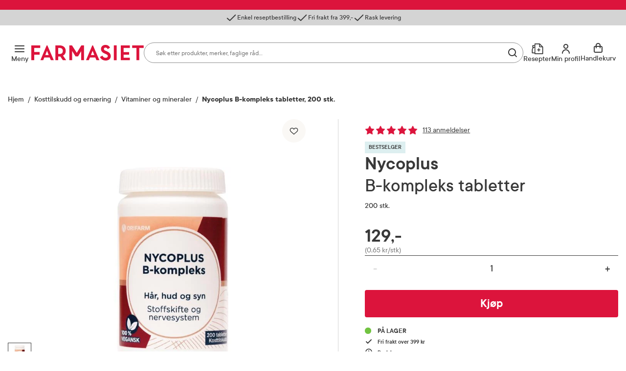

--- FILE ---
content_type: text/html; charset=utf-8
request_url: https://www.farmasiet.no/catalog/kosttilskudd-og-ernaering/vitaminer-og-mineraler/nycoplus-b-kompleks-tabletter,5001143
body_size: 53965
content:

<!DOCTYPE html>

<html lang="no">
    <head>
        <meta charset="utf-8" />
        <meta name="viewport" content="width=device-width, initial-scale=1" />

        <link rel="preload" as="font" href="/dist/assets/fonts/TTCommons-Bold.woff2" type="font/woff2" crossorigin="anonymous">
<link rel="preload" as="font" href="/dist/assets/fonts/TTCommons-DemiBold.woff2" type="font/woff2" crossorigin="anonymous">
<link rel="preload" as="font" href="/dist/assets/fonts/TTCommons-Medium.woff2" type="font/woff2" crossorigin="anonymous">
<link rel="preload" as="font" href="/dist/assets/fonts/TTCommons-Regular.woff2" type="font/woff2" crossorigin="anonymous">

            <link rel="preconnect" href="https://www.googletagmanager.com"/>
            <link rel="preconnect" href="https://www.google-analytics.com"/>

            <link rel="preconnect" href="https://invitejs.trustpilot.com"/>


        
    
    
    <script type="application/ld+json" id="ldJson">
      {"@context":"https://schema.org/","@type":"Product","brand":{"@type":"Brand","name":"Nycoplus"},"category":"Kosttilskudd og ernæring > Vitaminer og mineraler","color":"","offers":{"@type":"Offer","availability":"https://schema.org/InStock","url":"https://www.farmasiet.no/catalog/kosttilskudd-og-ernaering/vitaminer-og-mineraler/nycoplus-b-kompleks-tabletter,5001143","category":"Kosttilskudd og ernæring > Vitaminer og mineraler","price":129.0,"priceCurrency":"NOK","priceSpecification":{"@type":"PriceSpecification","price":129.0,"priceCurrency":"NOK","valueAddedTaxIncluded":"http://schema.org/True"},"seller":{"@type":"Organization","@id":"https://www.farmasiet.no/#organization","name":"Farmasiet.no","url":"https://www.farmasiet.no"},"itemCondition":"https://schema.org/NewCondition","priceValidUntil":"2027-01-18"},"height":{"@type":"QuantitativeValue","unitCode":"CMT","unitText":"cm","value":4.0},"width":{"@type":"QuantitativeValue","unitCode":"CMT","unitText":"cm","value":4.0},"depth":{"@type":"QuantitativeValue","unitCode":"CMT","unitText":"cm","value":8.0},"description":"Nycoplus B-kompleks tabletter er et kosttilskudd som inneholder 8 ulike B-vitaminer, til voksne og barn over 11 år. Nycoplus B-kompleks tabletter brukes ved behov for B-vitaminer. B-vitaminer er nødvendige for vedlikehold av normal hud og normalt hår, et normalt fungerende immunsystem, vedlikehold av normalt syn, normalt stoffskifte, normal dannelse av røde blodlegemer, reduksjon av tretthet og utmattelse. Inneholder ikke gelatin, laktose, gluten eller sitrus. Egnet for vegetarianere og veganere. Til voksne og barn over 11 år. NB! Nycoplus har fjernet fargestoffet titandioksid fra sine kosttilskudd, og tablettene kan derfor ha en annen farge enn tidligere.","identifier":"859898","image":["https://www.farmasiet.no/images/nycoplus-b-kompleks-tabletter,47125_859898.png?format=jpg&w=704&h=704","https://www.farmasiet.no/images/nycoplus-b-kompleks-tabletter,47125_859898.png?format=jpg&w=704&h=528","https://www.farmasiet.no/images/nycoplus-b-kompleks-tabletter,47125_859898.png?format=jpg&w=704&h=396","https://www.farmasiet.no/images/nycoplus-b-kompleks-tabletter,47126_859898_1.png?format=jpg&w=704&h=704","https://www.farmasiet.no/images/nycoplus-b-kompleks-tabletter,47126_859898_1.png?format=jpg&w=704&h=528","https://www.farmasiet.no/images/nycoplus-b-kompleks-tabletter,47126_859898_1.png?format=jpg&w=704&h=396"],"name":"Nycoplus B-kompleks tabletter, 200 stk.","sku":"859898","url":"https://www.farmasiet.no/catalog/kosttilskudd-og-ernaering/vitaminer-og-mineraler/nycoplus-b-kompleks-tabletter,5001143","gtin14":"07038310001816"}
    </script>

        <title>Nycoplus B-kompleks tabletter, 200 stk. - Vitaminer og mineraler - Farmasiet.no</title>
        <meta name="description" content="Nycoplus B-kompleks tabletter er et kosttilskudd som inneholder 8 ulike B-vitaminer, til voksne og barn over 11 &#xE5;r. Nycoplus B-kompleks tabletter brukes ved" />
    
    <meta name="robots" content="index,follow">
    
        <meta property="og:title" content="Nycoplus B-kompleks tabletter, 200 stk. - Vitaminer og mineraler - Farmasiet.no" />
        <meta property="og:description" content="Nycoplus B-kompleks tabletter er et kosttilskudd som inneholder 8 ulike B-vitaminer, til voksne og barn over 11 &#xE5;r. Nycoplus B-kompleks tabletter brukes ved" />
        <meta property="og:image" content="https://www.farmasiet.no/images/nycoplus-b-kompleks-tabletter,47125_859898.png?format=jpg&w=490" />
        <meta property="og:url" content="https://www.farmasiet.no/catalog/kosttilskudd-og-ernaering/vitaminer-og-mineraler/nycoplus-b-kompleks-tabletter,5001143" />
        <meta property="og:type" content="website" />


<link href="https://www.farmasiet.no/catalog/kosttilskudd-og-ernaering/vitaminer-og-mineraler/nycoplus-b-kompleks-tabletter,5001143" rel="canonical" />
        <link type="text/css" rel="stylesheet" href="/dist/5.11f9ebcf78c8d001ff01.css"/>

        
<link rel="shortcut icon" type="image/x-icon" href="/dist/assets/images/favicon.ico?v=1.0.0.0">
<link rel="apple-touch-icon" sizes="180x180" href="/dist/assets/images/apple-touch-icon.png?v=1.0.0.0">
<link rel="icon" type="image/png" sizes="32x32" href="/dist/assets/images/favicon-32x32.png?v=1.0.0.0">
<link rel="icon" type="image/png" sizes="16x16" href="/dist/assets/images/favicon-16x16.png?v=1.0.0.0">
<link rel="icon" type="image/ico" href="/dist/assets/images/favicon.ico?v=1.0.0.0">

<link rel="mask-icon" href="/dist/assets/images/safari-pinned-tab.svg?v=1.0.0.0" color="#dc143c">
<link rel="manifest" href="/dist/manifest.json?v=1.0.0.0">
<meta name="msapplication-TileColor" content="#fff">
<meta name="theme-color" content="#dc143c">

        <script>
!function(T,l,y){var S=T.location,k="script",D="instrumentationKey",C="ingestionendpoint",I="disableExceptionTracking",E="ai.device.",b="toLowerCase",w="crossOrigin",N="POST",e="appInsightsSDK",t=y.name||"appInsights";(y.name||T[e])&&(T[e]=t);var n=T[t]||function(d){var g=!1,f=!1,m={initialize:!0,queue:[],sv:"5",version:2,config:d};function v(e,t){var n={},a="Browser";return n[E+"id"]=a[b](),n[E+"type"]=a,n["ai.operation.name"]=S&&S.pathname||"_unknown_",n["ai.internal.sdkVersion"]="javascript:snippet_"+(m.sv||m.version),{time:function(){var e=new Date;function t(e){var t=""+e;return 1===t.length&&(t="0"+t),t}return e.getUTCFullYear()+"-"+t(1+e.getUTCMonth())+"-"+t(e.getUTCDate())+"T"+t(e.getUTCHours())+":"+t(e.getUTCMinutes())+":"+t(e.getUTCSeconds())+"."+((e.getUTCMilliseconds()/1e3).toFixed(3)+"").slice(2,5)+"Z"}(),iKey:e,name:"Microsoft.ApplicationInsights."+e.replace(/-/g,"")+"."+t,sampleRate:100,tags:n,data:{baseData:{ver:2}}}}var h=d.url||y.src;if(h){function a(e){var t,n,a,i,r,o,s,c,u,p,l;g=!0,m.queue=[],f||(f=!0,t=h,s=function(){var e={},t=d.connectionString;if(t)for(var n=t.split(";"),a=0;a<n.length;a++){var i=n[a].split("=");2===i.length&&(e[i[0][b]()]=i[1])}if(!e[C]){var r=e.endpointsuffix,o=r?e.location:null;e[C]="https://"+(o?o+".":"")+"dc."+(r||"services.visualstudio.com")}return e}(),c=s[D]||d[D]||"",u=s[C],p=u?u+"/v2/track":d.endpointUrl,(l=[]).push((n="SDK LOAD Failure: Failed to load Application Insights SDK script (See stack for details)",a=t,i=p,(o=(r=v(c,"Exception")).data).baseType="ExceptionData",o.baseData.exceptions=[{typeName:"SDKLoadFailed",message:n.replace(/\./g,"-"),hasFullStack:!1,stack:n+"\nSnippet failed to load ["+a+"] -- Telemetry is disabled\nHelp Link: https://go.microsoft.com/fwlink/?linkid=2128109\nHost: "+(S&&S.pathname||"_unknown_")+"\nEndpoint: "+i,parsedStack:[]}],r)),l.push(function(e,t,n,a){var i=v(c,"Message"),r=i.data;r.baseType="MessageData";var o=r.baseData;return o.message='AI (Internal): 99 message:"'+("SDK LOAD Failure: Failed to load Application Insights SDK script (See stack for details) ("+n+")").replace(/\"/g,"")+'"',o.properties={endpoint:a},i}(0,0,t,p)),function(e,t){if(JSON){var n=T.fetch;if(n&&!y.useXhr)n(t,{method:N,body:JSON.stringify(e),mode:"cors"});else if(XMLHttpRequest){var a=new XMLHttpRequest;a.open(N,t),a.setRequestHeader("Content-type","application/json"),a.send(JSON.stringify(e))}}}(l,p))}function i(e,t){f||setTimeout(function(){!t&&m.core||a()},500)}var e=function(){var n=l.createElement(k);n.src=h;var e=y[w];return!e&&""!==e||"undefined"==n[w]||(n[w]=e),n.onload=i,n.onerror=a,n.onreadystatechange=function(e,t){"loaded"!==n.readyState&&"complete"!==n.readyState||i(0,t)},n}();y.ld<0?l.getElementsByTagName("head")[0].appendChild(e):setTimeout(function(){l.getElementsByTagName(k)[0].parentNode.appendChild(e)},y.ld||0)}try{m.cookie=l.cookie}catch(p){}function t(e){for(;e.length;)!function(t){m[t]=function(){var e=arguments;g||m.queue.push(function(){m[t].apply(m,e)})}}(e.pop())}var n="track",r="TrackPage",o="TrackEvent";t([n+"Event",n+"PageView",n+"Exception",n+"Trace",n+"DependencyData",n+"Metric",n+"PageViewPerformance","start"+r,"stop"+r,"start"+o,"stop"+o,"addTelemetryInitializer","setAuthenticatedUserContext","clearAuthenticatedUserContext","flush"]),m.SeverityLevel={Verbose:0,Information:1,Warning:2,Error:3,Critical:4};var s=(d.extensionConfig||{}).ApplicationInsightsAnalytics||{};if(!0!==d[I]&&!0!==s[I]){var c="onerror";t(["_"+c]);var u=T[c];T[c]=function(e,t,n,a,i){var r=u&&u(e,t,n,a,i);return!0!==r&&m["_"+c]({message:e,url:t,lineNumber:n,columnNumber:a,error:i}),r},d.autoExceptionInstrumented=!0}return m}(y.cfg);function a(){y.onInit&&y.onInit(n)}(T[t]=n).queue&&0===n.queue.length?(n.queue.push(a),n.trackPageView({})):a()}(window,document,{src: "https://js.monitor.azure.com/scripts/b/ai.2.gbl.min.js", crossOrigin: "anonymous", cfg: {instrumentationKey:'09b1d852-7c24-413d-891a-5dd6c13bc4e2', disableCookiesUsage: false }});
</script>

        

        
    <script>
        window.VisitorIntelligenceTrackingEnabled = true;
        window.VisitorIntelligenceSettings = {"endPointUrl":"/episerverapi/commercetracking/track","preferredCulture":"no"};
        window.RecommendationsRequired = true;
    </script>

        
    <script>
        window.experimentsDefinition = {"userId":"2fcfc804-94ce-4636-986b-8491314dbbc2","path":"/catalog/kosttilskudd-og-ernaering/vitaminer-og-mineraler/nycoplus-b-kompleks-tabletter,5001143","experiments":[],"globalExperimentList":"","experimentationPathHeaderName":"experimentation-path","experimentationUserDataHeaderName":"experimentation-userdata"};
    </script>


    <script>
        window.cookieNames = {"tracking":{"marketing":"TR_MARKETING","preferences":"TR_PREFERENCES","statistics":"TR_STATISTICS"},"bankId":{"sessionId":"Prod-IdPortenSessionId","sessionValidity":"Prod-IdPortenSessionId-IsAlive"}};
    </script>

        
<script>
    window.enhancedConversionsUserData = {
        userId: '',
        email: ''
    }
</script>


        
    </head>
    <body data-experiment="">
    <noscript>
        <iframe src="https://www.googletagmanager.com/ns.html?id=GTM-NGZC2LS" height="0" width="0" style="display: none; visibility: hidden"></iframe>
    </noscript>
        
        
<div id="react_0HNIKV1II4ABM"></div>
        





<div class="PageContainer">

    
<div id="react_0HNIKV1II4ABI"><div><div><aside class="NewModal NewModal--Hidden" inert=""><div class="NewModal__Inner NewModal__Inner--Center NewModal__Inner--Default" role="dialog" aria-modal="true" aria-hidden="true" aria-labelledby="id-50"><div class="NewModal__DragHandle"></div><button class="NewModal__CloseButton" type="button"><span class="visuallyHidden">Lukk</span></button><div class="NewModal__Header"><h2 class="NewModal__Heading" id="id-50">Sesjon utløpt</h2></div><div class="NewModal__SwipeableOverlay"></div><div class="NewModal__Content"><p class="LoginModal__Text">Sesjonen din har utløpt. Vennligst logg inn på nytt.</p></div><div class="NewModal__Footer NewModal__Footer--MobileRight"><div class="NewModal__Buttons"><button class="Button Button--Medium Button--Primary Button--LoaderLeft NewModal__PrimaryButton">Logg inn</button></div></div></div></aside></div></div><div><div><aside class="NewModal NewModal--Hidden" inert=""><div class="NewModal__Inner NewModal__Inner--Center NewModal__Inner--Default" role="dialog" aria-modal="true" aria-hidden="true" aria-labelledby="id-51"><div class="NewModal__DragHandle"></div><button class="NewModal__CloseButton" type="button"><span class="visuallyHidden">Lukk</span></button><div class="NewModal__Header"><h2 class="NewModal__Heading" id="id-51">Legg til som favoritt</h2></div><div class="NewModal__SwipeableOverlay"></div><div class="NewModal__Content"><span class="LoginFavouritesModal__Text">Du må være logget inn for å legge dette produktet til som favoritt</span></div><div class="NewModal__Footer NewModal__Footer--MobileRight"><div class="NewModal__Buttons NewModal__Buttons--VerticalMobile"><button class="Button Button--Medium Button--Link Button--LoaderLeft NewModal__LinkButton">Ny kunde? Registrer deg her</button><button class="Button Button--Medium Button--Primary Button--LoaderLeft NewModal__PrimaryButton">Logg inn</button></div></div></div></aside></div></div><div><div><aside class="NewModal NewModal--Hidden" inert=""><div class="NewModal__Inner NewModal__Inner--Center NewModal__Inner--Default" role="dialog" aria-modal="true" aria-hidden="true" aria-labelledby="id-52"><div class="NewModal__DragHandle"></div><button class="NewModal__CloseButton" type="button"><span class="visuallyHidden">Lukk</span></button><div class="NewModal__Header"><h2 class="NewModal__Heading" id="id-52">Endringer i handlekurven din</h2></div><div class="NewModal__SwipeableOverlay"></div><div class="NewModal__Content"><p class="CartMergedModal__Text">Produkter du valgte før du logget inn har blitt lagt til handlekurven din. Vennligst kontroller at innholdet i handlekurven er korrekt.</p></div><div class="NewModal__Footer NewModal__Footer--MobileRight"><div class="NewModal__Buttons"><button class="Button Button--Medium Button--Primary Button--LoaderLeft NewModal__PrimaryButton">Lukk</button></div></div></div></aside></div></div><div></div><div></div><div><div><aside class="NewModal NewModal--Hidden" inert=""><div class="NewModal__Inner NewModal__Inner--Center NewModal__Inner--Default" role="dialog" aria-modal="true" aria-hidden="true" aria-labelledby="id-53"><div class="NewModal__DragHandle"></div><button class="NewModal__CloseButton" type="button"><span class="visuallyHidden">Lukk</span></button><div class="NewModal__Header"><h2 class="NewModal__Heading" id="id-53">En feil oppstod</h2></div><div class="NewModal__SwipeableOverlay"></div><div class="NewModal__Content"><p class="FatalErrorModal__Text">Handlekurven er ugyldig. Last inn siden på nytt.</p></div><div class="NewModal__Footer NewModal__Footer--MobileRight"><div class="NewModal__Buttons"><button class="Button Button--Medium Button--Primary Button--LoaderLeft NewModal__PrimaryButton">Last inn siden på nytt</button></div></div></div></aside></div></div><div><div><aside class="NewModal NewModal--Hidden" inert=""><div class="NewModal__Inner CooledProductsConflictModal NewModal__Inner--Center NewModal__Inner--Default" role="dialog" aria-modal="true" aria-hidden="true" aria-labelledby="id-54"><div class="NewModal__DragHandle"></div><button class="NewModal__CloseButton" type="button"><span class="visuallyHidden">Avbryt</span></button><div class="NewModal__Header"><h2 class="NewModal__Heading" id="id-54">Velg produkt</h2></div><div class="NewModal__SwipeableOverlay"></div><div class="NewModal__Content"><div class="CooledProductsConflictModal__Text"><div class="CooledProductsConflictModal__Description">Produktet du prøver å legge til tåler ikke kjøl. Vi ser at du har produkt i handlekurven som må sendes med kjøletransport. For å sikre riktig kvalitet, må disse bestilles hver for seg.</div><div class="CooledProductsConflictModal__SelectProducts">Velg produkt du ønsker å beholde:</div></div><div class="CooledProductsConflictModal__Entries" role="radiogroup"></div></div><div class="NewModal__Footer NewModal__Footer--MobileRight"><div class="NewModal__Buttons"><button class="Button Button--Medium Button--Link Button--LoaderLeft NewModal__LinkButton">Avbryt</button><button class="Button Button--Medium Button--Primary Button--LoaderLeft NewModal__PrimaryButton">Behold</button></div></div></div></aside></div></div><div class="Ribbon"><div class="Ribbon__Content"><ul class="Ribbon__Items"><li class="Ribbon__Item"><span class="RibbonItem RibbonItem--small"><span class="RibbonItem__Icon RibbonItem__Icon--Checkmark" aria-hidden="true"></span><span class="RibbonItem__Text">Enkel reseptbestilling</span></span></li><li class="Ribbon__Item"><span class="RibbonItem RibbonItem--small"><span class="RibbonItem__Icon RibbonItem__Icon--Checkmark" aria-hidden="true"></span><span class="RibbonItem__Text">Fri frakt fra 399,-</span></span></li><li class="Ribbon__Item"><span class="RibbonItem RibbonItem--small"><span class="RibbonItem__Icon RibbonItem__Icon--Checkmark" aria-hidden="true"></span><span class="RibbonItem__Text">Rask levering</span></span></li></ul></div></div><header class="Header Header--Compact Header--WithRibbon"><a class="Header__SkipToContent" href="#mainContent">Gå til innhold</a><a class="Header__SkipToContent" href="https://www.farmasiet.no/cart">Gå til kassen</a><div hidden="">Production | 905 | 8:04:51</div><div class="Header__TopWrapper Header__TopWrapper--WithAbsoluteSearch"><div class="Header__Top Header__Top--WithSearch"><div class="Header__TopContent"><div class="Header__LeftSide"><div class="Header__NavigationButtons"><button aria-haspopup="true" aria-expanded="false" class="HeaderMenuButton HeaderMenuButton--LabelVisible"><span class="hideOnMobile">Meny</span><span class="visuallyHidden">Åpne</span></button></div></div><a href="/" class="Header__Logo"><img src="/dist/assets/images/logo.svg?v=1.0.0.0" alt="Farmasiet Logo" width="230" height="32"/></a><div class="Header__SearchWrapper"><div class="RichSearch RichSearch--WithoutAnimation"><div class="RichSearch__Inner"><div class="RichSearch__InputWrapper"><label class="visuallyHidden" for="RichSearch__Input">Søk</label><input type="text" id="RichSearch__Input" class="RichSearch__Input" placeholder="Søk etter produkter, merker, faglige råd…" value="" tabindex="-1" autoComplete="off"/><button class="RichSearch__CloseButton" type="button"><span class="visuallyHidden">Lukk</span></button><div class="RichSearch__ButtonsRight"><button class="RichSearch__ClearButton" type="button"><span class="visuallyHidden">Tøm</span></button><div class="RichSearch__ClearButtonDivider"></div><button aria-disabled="true" class="RichSearch__SearchButton" type="button"><span class="visuallyHidden">Søk blant flere tusen produkter</span></button></div></div></div></div></div><div class="Header__RightSide"><div class="Header__SearchButton--Right"><button class="HeaderSearchButton HeaderSearchButton--LabelVisible"><span class="hideOnMobile">Søk</span><span class="visuallyHidden">Søk</span></button></div><ul class="Header__Actions"><li><div><div><div><button id="prescription-list-action" class="Header__ActionsRxPage Header__ActionsRxPage--LabelVisible" aria-haspopup="true" aria-expanded="false"><span>Resepter</span><span class="visuallyHidden">RX service</span></button><div class="RxMenu__Overlay"></div><div class="RxMenu" inert=""><div class="ReactCollapse--collapse" style="height:0px;overflow:hidden" aria-hidden="true"><div class="ReactCollapse--content"><div class="RxMenu__Placeholder"><div class="RxMenu__Content"><div class="RxMenu__HeaderWrapper RxMenu__HeaderWrapper--HideOnDesktop"><div class="RxMenu__Header">Mine resepter</div><button class="RxMenu__CloseButton" aria-haspopup="true" aria-expanded="false"><span class="visuallyHidden">Lukk</span></button></div><div class="RxMenu__Section"><ul class="RxMenu__LinksList"><li><a class="Button Button--Primary Button--Medium RxMenu__BuyPrescriptionButton" href="/prescription-list">Kjøp reseptvare</a></li><li class="RxMenu__Link"><a href="/prescription-list" rel="nofollow"><span class="RxMenuLinks__LinkIcon SvgIcon NavigationLinkIcon--RxDefault"></span><span class="RxMenuLinks__Text">Mine resepter</span></a></li><li class="RxMenu__Link"><a href="/prescription-history" rel="nofollow"><span class="RxMenuLinks__LinkIcon SvgIcon NavigationLinkIcon--HistoryDefault"></span><span class="RxMenuLinks__Text">Resepthistorikk</span></a></li><li class="RxMenu__Link"><a href="/inbox" rel="nofollow"><span class="RxMenuLinks__LinkIcon SvgIcon NavigationLinkIcon--MailDefault"></span><span class="RxMenuLinks__Text">Meldinger fra farmasøyten</span><div class="RxMenu__UnreadMessagesBadge"><iframe src="https://resept.farmasiet.no/inbox/unread-messages-badge.html" width="100%" height="100%"></iframe></div></a></li></ul></div><div class="RxMenu__QuickHelp"><a class="RxMenu__QuickHelp__Link" href="/kundesenter"><span class="RxMenu__LinkIcon RxMenuIcon__Support"></span><div class="RxMenu__TextContainer"><span class="RxMenu_Text">Kundeservice</span><span class="RxMenu_Text">33 74 03 24</span></div></a></div></div></div></div></div></div></div></div></div></li><li><div><div><div class="ActionMenuWrapper"><button id="my-profile-action" class="Header__ActionsMyProfile Header__ActionsMyProfile--LabelVisible" aria-haspopup="false" aria-expanded="false"><span class="hideOnMobile">Min profil</span><span class="visuallyHidden">Min profil</span></button><div class="ActionMenu__Overlay"></div><div class="ActionMenu" inert=""><div class="ReactCollapse--collapse" style="height:0px;overflow:hidden" aria-hidden="true"><div class="ReactCollapse--content"><div class="ActionMenu__Placeholder"><div class="ActionMenu__Content"><div class="LoginMenu"><a href="/login?redirect_uri=%2Fcatalog%2Fkosttilskudd-og-ernaering%2Fvitaminer-og-mineraler%2Fnycoplus-b-kompleks-tabletter%2C5001143" rel="nofollow noopener" class="Button Button--Medium Button--Primary LoginMenu__Button">Logg inn</a></div><ul class="ActionMenu__LinksList"><li class="ActionMenu__Link"><a href="/user-profile" rel="nofollow"><span>Min profil</span></a></li><li class="ActionMenu__Link"><a href="/favourites" rel="nofollow"><span>Mine favoritter</span></a></li><li class="ActionMenu__Link"><a href="/orders" rel="nofollow"><span>Mine bestillinger</span></a></li></ul></div></div></div></div></div></div></div></div></li><li><div class="CartV2" id="cart-action"><a class="CartV2__ToggleButton CartV2__ToggleButton--LabelVisible" href="https://www.farmasiet.no/cart"><span class="hideOnMobile" aria-hidden="true">Handlekurv</span><span class="visuallyHidden">Se handlekurv</span></a></div></li></ul></div></div><div><div><nav class="Navigation"><div class="Navigation__Content"><div class="Navigation__ContentOuter"><div class="Navigation__ContentInner"><button class="Navigation__CloseButton"></button><div class="NavigationLinks"><ul class="NavigationLinks__List"><li class="NavigationLinks__Link NavigationLinks__Link--Highlighted"><a href="/kampanjer"><span class="NavigationLinks__LinkIcon SvgIcon NavigationLinkIcon--PercentageHighlighted"></span>Kampanjer</a></li><li class="NavigationLinks__Link NavigationLinks__Link--Default"><a href="/merkevarer"><span class="NavigationLinks__LinkIcon SvgIcon NavigationLinkIcon--NoneDefault"></span>Merkevarer</a></li><li class="NavigationLinks__Link NavigationLinks__Link--Default"><a href="/nyheter"><span class="NavigationLinks__LinkIcon SvgIcon NavigationLinkIcon--NoneDefault"></span>Nyheter</a></li><li class="NavigationLinks__Link NavigationLinks__Link--Default"><a href="/kampanjer/populaertnaa"><span class="NavigationLinks__LinkIcon SvgIcon NavigationLinkIcon--NoneDefault"></span>Populært nå</a></li><li class="NavigationLinks__Link NavigationLinks__Link--Default"><a href="/rad-fra-apoteket"><span class="NavigationLinks__LinkIcon SvgIcon NavigationLinkIcon--NoneDefault"></span>Råd fra apoteket</a></li></ul><ul class="NavigationLinks__List"><li class="NavigationLinks__Link NavigationLinks__Link--Default"><a href="/kundesenter/mine-resepter"><span class="NavigationLinks__LinkIcon SvgIcon NavigationLinkIcon--PlusDefault"></span>Mine resepter</a></li><li class="NavigationLinks__Link NavigationLinks__Link--Default"><a href="/kundesenter"><span class="NavigationLinks__LinkIcon SvgIcon NavigationLinkIcon--HeadphonesDefault"></span>Kundesenter</a></li></ul></div><div class="Navigation__CategoriesWrapper"><span class="Navigation__Title">Produkter</span><ul class="NavList"><li class="NavListItem"><div class="NavListItem__Heading NavListItem__Heading--FirstLevel"><button class="NavListItem__Button" aria-haspopup="true" aria-expanded="false"><span class="visuallyHidden">Åpne</span></button><a href="/catalog/allergi-og-astma" class="HasSubitems" tabindex="-1">Allergi og astma</a></div><div><div class="NavListItem__Content"><div class="NavListItem__ContentInner"><div class="NavListItem__LinksSections"><button class="NavListItem__BackButton" type="button">Allergi og astma</button><ul class="NavList"><li class="NavListItem"><div class="NavListItem__Heading"><a href="/catalog/allergi-og-astma" class="NavList__Link NavList__Link--Bold">Alle produkter</a></div></li><li class="NavListItem"><div class="NavListItem__Heading"><a href="/catalog/allergi-og-astma/astma">Astma</a></div></li><li class="NavListItem"><div class="NavListItem__Heading"><a href="/catalog/allergi-og-astma/eksem">Eksem</a></div></li><li class="NavListItem"><div class="NavListItem__Heading"><a href="/catalog/allergi-og-astma/eksemklar">Eksemklær</a></div></li><li class="NavListItem"><div class="NavListItem__Heading"><a href="/catalog/allergi-og-astma/hjelpemidler-til-allergikere">Hjelpemidler til allergikere</a></div></li><li class="NavListItem"><div class="NavListItem__Heading"><a href="/catalog/allergi-og-astma/kloe-og-utslett">Kløe og utslett</a></div></li><li class="NavListItem"><div class="NavListItem__Heading"><a href="/catalog/allergi-og-astma/melkeerstatning">Melkeerstatning</a></div></li><li class="NavListItem"><div class="NavListItem__Heading"><a href="/catalog/allergi-og-astma/pollenallergi">Pollenallergi</a></div></li></ul></div></div></div></div></li><li class="NavListItem"><div class="NavListItem__Heading NavListItem__Heading--FirstLevel"><button class="NavListItem__Button" aria-haspopup="true" aria-expanded="false"><span class="visuallyHidden">Åpne</span></button><a href="/catalog/ansiktspleie" class="HasSubitems" tabindex="-1">Ansiktspleie</a></div><div><div class="NavListItem__Content"><div class="NavListItem__ContentInner"><div class="NavListItem__LinksSections"><button class="NavListItem__BackButton" type="button">Ansiktspleie</button><ul class="NavList"><li class="NavListItem"><div class="NavListItem__Heading"><a href="/catalog/ansiktspleie" class="NavList__Link NavList__Link--Bold">Alle produkter</a></div></li><li class="NavListItem"><div class="NavListItem__Heading"><a href="/catalog/ansiktspleie/akne">Akne</a></div></li><li class="NavListItem"><div class="NavListItem__Heading"><a href="/catalog/ansiktspleie/toner">Toner</a></div></li><li class="NavListItem"><div class="NavListItem__Heading"><a href="/catalog/ansiktspleie/ansiktsmasker-og-skrubb">Ansiktsmasker og skrubb</a></div></li><li class="NavListItem"><div class="NavListItem__Heading"><a href="/catalog/ansiktspleie/selvbruning-ansikt">Selvbruning ansikt</a></div></li><li class="NavListItem"><div class="NavListItem__Heading"><a href="/catalog/ansiktspleie/dagkrem">Dagkrem</a></div></li><li class="NavListItem"><div class="NavListItem__Heading"><a href="/catalog/ansiktspleie/eksem-e482fbe9">Eksem</a></div></li><li class="NavListItem"><div class="NavListItem__Heading"><a href="/catalog/ansiktspleie/kosmetikk">Kosmetikk</a></div></li><li class="NavListItem"><div class="NavListItem__Heading"><a href="/catalog/ansiktspleie/lepper">Lepper</a></div></li><li class="NavListItem"><div class="NavListItem__Heading"><a href="/catalog/ansiktspleie/nattkrem">Nattkrem</a></div></li><li class="NavListItem"><div class="NavListItem__Heading"><a href="/catalog/ansiktspleie/pigmentflekker">Pigmentflekker</a></div></li><li class="NavListItem"><div class="NavListItem__Heading"><a href="/catalog/ansiktspleie/ansiktsrens">Ansiktsrens</a></div></li><li class="NavListItem"><div class="NavListItem__Heading"><a href="/catalog/ansiktspleie/rosacea">Rosacea</a></div></li><li class="NavListItem"><div class="NavListItem__Heading"><a href="/catalog/ansiktspleie/serum">Serum</a></div></li><li class="NavListItem"><div class="NavListItem__Heading"><a href="/catalog/ansiktspleie/solkrem-ansikt">Solkrem ansikt</a></div></li><li class="NavListItem"><div class="NavListItem__Heading"><a href="/catalog/ansiktspleie/til-herrer">Til herrer</a></div></li><li class="NavListItem"><div class="NavListItem__Heading"><a href="/catalog/ansiktspleie/tilbehor-ansikt">Tilbehør ansikt</a></div></li><li class="NavListItem"><div class="NavListItem__Heading"><a href="/catalog/ansiktspleie/oyekrem">Øyekrem</a></div></li></ul></div></div></div></div></li><li class="NavListItem"><div class="NavListItem__Heading NavListItem__Heading--FirstLevel"><button class="NavListItem__Button" aria-haspopup="true" aria-expanded="false"><span class="visuallyHidden">Åpne</span></button><a href="/catalog/dyrepleie-fritid-og-reise" class="HasSubitems" tabindex="-1">Dyrepleie, fritid og reise</a></div><div><div class="NavListItem__Content"><div class="NavListItem__ContentInner"><div class="NavListItem__LinksSections"><button class="NavListItem__BackButton" type="button">Dyrepleie, fritid og reise</button><ul class="NavList"><li class="NavListItem"><div class="NavListItem__Heading"><a href="/catalog/dyrepleie-fritid-og-reise" class="NavList__Link NavList__Link--Bold">Alle produkter</a></div></li><li class="NavListItem"><div class="NavListItem__Heading"><a href="/catalog/dyrepleie-fritid-og-reise/dyrepleie">Dyrepleie</a></div></li><li class="NavListItem"><div class="NavListItem__Heading"><a href="/catalog/dyrepleie-fritid-og-reise/hus-og-hjem">Hus og hjem</a></div></li><li class="NavListItem"><div class="NavListItem__Heading"><a href="/catalog/dyrepleie-fritid-og-reise/gnagsar">Gnagsår</a></div></li><li class="NavListItem"><div class="NavListItem__Heading"><a href="/catalog/dyrepleie-fritid-og-reise/klar">Klær</a></div></li><li class="NavListItem"><div class="NavListItem__Heading"><a href="/catalog/dyrepleie-fritid-og-reise/kompresjonsstromper">Kompresjonsstrømper</a></div></li><li class="NavListItem"><div class="NavListItem__Heading"><a href="/catalog/dyrepleie-fritid-og-reise/leddstotter">Leddstøtter</a></div></li><li class="NavListItem"><div class="NavListItem__Heading"><a href="/catalog/dyrepleie-fritid-og-reise/massasje">Massasje</a></div></li><li class="NavListItem"><div class="NavListItem__Heading"><a href="/catalog/dyrepleie-fritid-og-reise/reise">Reise</a></div></li><li class="NavListItem"><div class="NavListItem__Heading"><a href="/catalog/dyrepleie-fritid-og-reise/sport--og-fritidsutstyr">Sport- og fritidsutstyr</a></div></li></ul></div></div></div></div></li><li class="NavListItem"><div class="NavListItem__Heading NavListItem__Heading--FirstLevel"><button class="NavListItem__Button" aria-haspopup="true" aria-expanded="false"><span class="visuallyHidden">Åpne</span></button><a href="/catalog/feber-og-forkjolelse" class="HasSubitems" tabindex="-1">Feber og forkjølelse</a></div><div><div class="NavListItem__Content"><div class="NavListItem__ContentInner"><div class="NavListItem__LinksSections"><button class="NavListItem__BackButton" type="button">Feber og forkjølelse</button><ul class="NavList"><li class="NavListItem"><div class="NavListItem__Heading"><a href="/catalog/feber-og-forkjolelse" class="NavList__Link NavList__Link--Bold">Alle produkter</a></div></li><li class="NavListItem"><div class="NavListItem__Heading"><a href="/catalog/feber-og-forkjolelse/smertestillende-og-febernedsettende">Smertestillende og febernedsettende</a></div></li><li class="NavListItem"><div class="NavListItem__Heading"><a href="/catalog/feber-og-forkjolelse/forebyggende">Forebyggende</a></div></li><li class="NavListItem"><div class="NavListItem__Heading"><a href="/catalog/feber-og-forkjolelse/hals-og-hoste">Hals og hoste</a></div></li><li class="NavListItem"><div class="NavListItem__Heading"><a href="/catalog/feber-og-forkjolelse/termometer">Termometer</a></div></li><li class="NavListItem"><div class="NavListItem__Heading"><a href="/catalog/feber-og-forkjolelse/nesespray-og-nesedraper">Nesespray og nesedråper</a></div></li></ul></div></div></div></div></li><li class="NavListItem"><div class="NavListItem__Heading NavListItem__Heading--FirstLevel"><button class="NavListItem__Button" aria-haspopup="true" aria-expanded="false"><span class="visuallyHidden">Åpne</span></button><a href="/catalog/helse-og-livsstil" class="HasSubitems" tabindex="-1">Helse og livsstil</a></div><div><div class="NavListItem__Content"><div class="NavListItem__ContentInner"><div class="NavListItem__LinksSections"><button class="NavListItem__BackButton" type="button">Helse og livsstil</button><ul class="NavList"><li class="NavListItem"><div class="NavListItem__Heading"><a href="/catalog/helse-og-livsstil" class="NavList__Link NavList__Link--Bold">Alle produkter</a></div></li><li class="NavListItem"><div class="NavListItem__Heading"><a href="/catalog/helse-og-livsstil/diabetes">Diabetes</a></div></li><li class="NavListItem"><div class="NavListItem__Heading"><a href="/catalog/helse-og-livsstil/hjerte-og-blodtrykk">Hjerte og blodtrykk</a></div></li><li class="NavListItem"><div class="NavListItem__Heading"><a href="/catalog/helse-og-livsstil/ned-i-vekt">Ned i vekt</a></div></li><li class="NavListItem"><div class="NavListItem__Heading"><a href="/catalog/helse-og-livsstil/roykeslutt">Røykeslutt</a></div></li><li class="NavListItem"><div class="NavListItem__Heading"><a href="/catalog/helse-og-livsstil/sovn-og-avslapning">Søvn og avslapning</a></div></li></ul></div></div></div></div></li><li class="NavListItem"><div class="NavListItem__Heading NavListItem__Heading--FirstLevel"><button class="NavListItem__Button" aria-haspopup="true" aria-expanded="false"><span class="visuallyHidden">Åpne</span></button><a href="/catalog/hjelpemidler-og-utstyr" class="HasSubitems" tabindex="-1">Hjelpemidler og utstyr</a></div><div><div class="NavListItem__Content"><div class="NavListItem__ContentInner"><div class="NavListItem__LinksSections"><button class="NavListItem__BackButton" type="button">Hjelpemidler og utstyr</button><ul class="NavList"><li class="NavListItem"><div class="NavListItem__Heading"><a href="/catalog/hjelpemidler-og-utstyr" class="NavList__Link NavList__Link--Bold">Alle produkter</a></div></li><li class="NavListItem"><div class="NavListItem__Heading"><a href="/catalog/hjelpemidler-og-utstyr/diverse">Diverse</a></div></li><li class="NavListItem"><div class="NavListItem__Heading"><a href="/catalog/hjelpemidler-og-utstyr/doseringsutstyr">Doseringsutstyr</a></div></li><li class="NavListItem"><div class="NavListItem__Heading"><a href="/catalog/hjelpemidler-og-utstyr/dusjbeskyttelse">Dusjbeskyttelse</a></div></li><li class="NavListItem"><div class="NavListItem__Heading"><a href="/catalog/hjelpemidler-og-utstyr/enklere-hverdag">Enklere hverdag</a></div></li><li class="NavListItem"><div class="NavListItem__Heading"><a href="/catalog/hjelpemidler-og-utstyr/hansker">Hansker</a></div></li><li class="NavListItem"><div class="NavListItem__Heading"><a href="/catalog/hjelpemidler-og-utstyr/hovne-ben-og-kompresjonsstromper">Hovne ben og kompresjonsstrømper</a></div></li><li class="NavListItem"><div class="NavListItem__Heading"><a href="/catalog/hjelpemidler-og-utstyr/injeksjonsutstyr">Injeksjonsutstyr</a></div></li><li class="NavListItem"><div class="NavListItem__Heading"><a href="/catalog/hjelpemidler-og-utstyr/krykker-og-stokker">Krykker og stokker</a></div></li><li class="NavListItem"><div class="NavListItem__Heading"><a href="/catalog/hjelpemidler-og-utstyr/selvtester">Selvtester</a></div></li><li class="NavListItem"><div class="NavListItem__Heading"><a href="/catalog/hjelpemidler-og-utstyr/sklisikring-og-brodder">Sklisikring og brodder</a></div></li><li class="NavListItem"><div class="NavListItem__Heading"><a href="/catalog/hjelpemidler-og-utstyr/stotteprodukter">Støtteprodukter</a></div></li></ul></div></div></div></div></li><li class="NavListItem"><div class="NavListItem__Heading NavListItem__Heading--FirstLevel"><button class="NavListItem__Button" aria-haspopup="true" aria-expanded="false"><span class="visuallyHidden">Åpne</span></button><a href="/catalog/hud-og-har" class="HasSubitems" tabindex="-1">Hud og hår</a></div><div><div class="NavListItem__Content"><div class="NavListItem__ContentInner"><div class="NavListItem__LinksSections"><button class="NavListItem__BackButton" type="button">Hud og hår</button><ul class="NavList"><li class="NavListItem"><div class="NavListItem__Heading"><a href="/catalog/hud-og-har" class="NavList__Link NavList__Link--Bold">Alle produkter</a></div></li><li class="NavListItem"><div class="NavListItem__Heading"><a href="/catalog/hud-og-har/barbering-og-harfjerning">Barbering og hårfjerning</a></div></li><li class="NavListItem"><div class="NavListItem__Heading"><a href="/catalog/hud-og-har/selvbruning">Selvbruning</a></div></li><li class="NavListItem"><div class="NavListItem__Heading"><a href="/catalog/hud-og-har/after-sun">After-sun</a></div></li><li class="NavListItem"><div class="NavListItem__Heading"><a href="/catalog/hud-og-har/deodoranter">Deodoranter</a></div></li><li class="NavListItem"><div class="NavListItem__Heading"><a href="/catalog/hud-og-har/desinfeksjon">Desinfeksjon</a></div></li><li class="NavListItem"><div class="NavListItem__Heading"><a href="/catalog/hud-og-har/dusj-og-bad">Dusj og bad</a></div></li><li class="NavListItem"><div class="NavListItem__Heading"><a href="/catalog/hud-og-har/fotpleie">Fotpleie</a></div></li><li class="NavListItem"><div class="NavListItem__Heading"><a href="/catalog/hud-og-har/herre">Herre</a></div></li><li class="NavListItem"><div class="NavListItem__Heading"><a href="/catalog/hud-og-har/hodelus">Hodelus</a></div></li><li class="NavListItem"><div class="NavListItem__Heading"><a href="/catalog/hud-og-har/hand-og-negl">Hånd og negl</a></div></li><li class="NavListItem"><div class="NavListItem__Heading"><a href="/catalog/hud-og-har/harpleie">Hårpleie</a></div></li><li class="NavListItem"><div class="NavListItem__Heading"><a href="/catalog/hud-og-har/kroppspleie">Kroppspleie</a></div></li><li class="NavListItem"><div class="NavListItem__Heading"><a href="/catalog/hud-og-har/oljer-og-massasje">Oljer og massasje</a></div></li><li class="NavListItem"><div class="NavListItem__Heading"><a href="/catalog/hud-og-har/solkrem">Solkrem</a></div></li><li class="NavListItem"><div class="NavListItem__Heading"><a href="/catalog/hud-og-har/syk-hud">Syk hud</a></div></li><li class="NavListItem"><div class="NavListItem__Heading"><a href="/catalog/hud-og-har/tilbehor-kropp">Tilbehør kropp</a></div></li></ul></div></div></div></div></li><li class="NavListItem"><div class="NavListItem__Heading NavListItem__Heading--FirstLevel"><button class="NavListItem__Button" aria-haspopup="true" aria-expanded="false"><span class="visuallyHidden">Åpne</span></button><a href="/catalog/intim-og-underliv" class="HasSubitems" tabindex="-1">Intim og underliv</a></div><div><div class="NavListItem__Content"><div class="NavListItem__ContentInner"><div class="NavListItem__LinksSections"><button class="NavListItem__BackButton" type="button">Intim og underliv</button><ul class="NavList"><li class="NavListItem"><div class="NavListItem__Heading"><a href="/catalog/intim-og-underliv" class="NavList__Link NavList__Link--Bold">Alle produkter</a></div></li><li class="NavListItem"><div class="NavListItem__Heading"><a href="/catalog/intim-og-underliv/endetarmsplager">Endetarmsplager</a></div></li><li class="NavListItem"><div class="NavListItem__Heading"><a href="/catalog/intim-og-underliv/fertilitet">Fertilitet</a></div></li><li class="NavListItem"><div class="NavListItem__Heading"><a href="/catalog/intim-og-underliv/graviditet-og-egglosning">Graviditet og eggløsning</a></div></li><li class="NavListItem"><div class="NavListItem__Heading"><a href="/catalog/intim-og-underliv/glidemidler">Glidemidler</a></div></li><li class="NavListItem"><div class="NavListItem__Heading"><a href="/catalog/intim-og-underliv/intimpleie">Intimpleie</a></div></li><li class="NavListItem"><div class="NavListItem__Heading"><a href="/catalog/intim-og-underliv/irritasjon-kloe-og-sopp">Irritasjon, kløe og sopp</a></div></li><li class="NavListItem"><div class="NavListItem__Heading"><a href="/catalog/intim-og-underliv/kjonnssykdommer">Kjønnssykdommer</a></div></li><li class="NavListItem"><div class="NavListItem__Heading"><a href="/catalog/intim-og-underliv/lett-inkontinens-truseinnlegg">Lett Inkontinens, truseinnlegg,</a></div></li><li class="NavListItem"><div class="NavListItem__Heading"><a href="/catalog/intim-og-underliv/mannens-underliv">Mannens underliv</a></div></li><li class="NavListItem"><div class="NavListItem__Heading"><a href="/catalog/intim-og-underliv/menstruasjon-og-pms">Menstruasjon og PMS</a></div></li><li class="NavListItem"><div class="NavListItem__Heading"><a href="/catalog/intim-og-underliv/overgangsalder">Overgangsalder</a></div></li><li class="NavListItem"><div class="NavListItem__Heading"><a href="/catalog/intim-og-underliv/prevensjon-og-nodprevensjon">Prevensjon og nødprevensjon</a></div></li><li class="NavListItem"><div class="NavListItem__Heading"><a href="/catalog/intim-og-underliv/sexhjelpemidler">Sexhjelpemidler</a></div></li><li class="NavListItem"><div class="NavListItem__Heading"><a href="/catalog/intim-og-underliv/tester">Tester</a></div></li></ul></div></div></div></div></li><li class="NavListItem"><div class="NavListItem__Heading NavListItem__Heading--FirstLevel"><button class="NavListItem__Button" aria-haspopup="true" aria-expanded="false"><span class="visuallyHidden">Åpne</span></button><a href="/catalog/kosttilskudd-og-ernaering" class="HasSubitems" tabindex="-1">Kosttilskudd og ernæring</a></div><div><div class="NavListItem__Content"><div class="NavListItem__ContentInner"><div class="NavListItem__LinksSections"><button class="NavListItem__BackButton" type="button">Kosttilskudd og ernæring</button><ul class="NavList"><li class="NavListItem"><div class="NavListItem__Heading"><a href="/catalog/kosttilskudd-og-ernaering" class="NavList__Link NavList__Link--Bold">Alle produkter</a></div></li><li class="NavListItem"><div class="NavListItem__Heading"><a href="/catalog/kosttilskudd-og-ernaering/drops-og-godteri">Drops og godteri</a></div></li><li class="NavListItem"><div class="NavListItem__Heading"><a href="/catalog/kosttilskudd-og-ernaering/sportsernaring">Sportsernæring</a></div></li><li class="NavListItem"><div class="NavListItem__Heading"><a href="/catalog/kosttilskudd-og-ernaering/krydder-og-droger">Krydder og droger</a></div></li><li class="NavListItem"><div class="NavListItem__Heading"><a href="/catalog/kosttilskudd-og-ernaering/mat-og-produksjon">Mat og produksjon</a></div></li><li class="NavListItem"><div class="NavListItem__Heading"><a href="/catalog/kosttilskudd-og-ernaering/naeringstilskudd">Næringstilskudd</a></div></li><li class="NavListItem"><div class="NavListItem__Heading"><a href="/catalog/kosttilskudd-og-ernaering/plantebaserte-legemidler-og-naturmidler">Plantebaserte legemidler og naturmidler</a></div></li><li class="NavListItem"><div class="NavListItem__Heading"><a href="/catalog/kosttilskudd-og-ernaering/tran-og-omegaprodukter">Tran og omegaprodukter</a></div></li><li class="NavListItem"><div class="NavListItem__Heading"><a href="/catalog/kosttilskudd-og-ernaering/vektkontroll">Vektkontroll</a></div></li><li class="NavListItem"><div class="NavListItem__Heading"><a href="/catalog/kosttilskudd-og-ernaering/vitaminer-og-mineraler">Vitaminer og mineraler</a></div></li></ul></div></div></div></div></li><li class="NavListItem"><div class="NavListItem__Heading NavListItem__Heading--FirstLevel"><button class="NavListItem__Button" aria-haspopup="true" aria-expanded="false"><span class="visuallyHidden">Åpne</span></button><a href="/catalog/mage-og-tarm" class="HasSubitems" tabindex="-1">Mage og tarm</a></div><div><div class="NavListItem__Content"><div class="NavListItem__ContentInner"><div class="NavListItem__LinksSections"><button class="NavListItem__BackButton" type="button">Mage og tarm</button><ul class="NavList"><li class="NavListItem"><div class="NavListItem__Heading"><a href="/catalog/mage-og-tarm" class="NavList__Link NavList__Link--Bold">Alle produkter</a></div></li><li class="NavListItem"><div class="NavListItem__Heading"><a href="/catalog/mage-og-tarm/diare">Diare</a></div></li><li class="NavListItem"><div class="NavListItem__Heading"><a href="/catalog/mage-og-tarm/vaskeerstatning">Væskeerstatning</a></div></li><li class="NavListItem"><div class="NavListItem__Heading"><a href="/catalog/mage-og-tarm/laktoseintoleranse">Laktoseintoleranse</a></div></li><li class="NavListItem"><div class="NavListItem__Heading"><a href="/catalog/mage-og-tarm/endetarmsplager">Endetarmsplager</a></div></li><li class="NavListItem"><div class="NavListItem__Heading"><a href="/catalog/mage-og-tarm/enzymer-og-matintoleranse">Enzymer og matintoleranse</a></div></li><li class="NavListItem"><div class="NavListItem__Heading"><a href="/catalog/mage-og-tarm/forgiftning">Forgiftning</a></div></li><li class="NavListItem"><div class="NavListItem__Heading"><a href="/catalog/mage-og-tarm/forstoppelse">Forstoppelse</a></div></li><li class="NavListItem"><div class="NavListItem__Heading"><a href="/catalog/mage-og-tarm/friskere-mage">Friskere mage</a></div></li><li class="NavListItem"><div class="NavListItem__Heading"><a href="/catalog/mage-og-tarm/halsbrann-og-syreplager">Halsbrann og syreplager</a></div></li><li class="NavListItem"><div class="NavListItem__Heading"><a href="/catalog/mage-og-tarm/luft-i-magen">Luft i magen</a></div></li><li class="NavListItem"><div class="NavListItem__Heading"><a href="/catalog/mage-og-tarm/reisesykekvalme">Reisesyke/kvalme</a></div></li><li class="NavListItem"><div class="NavListItem__Heading"><a href="/catalog/mage-og-tarm/smamarkinnvollsorm">Småmark/innvollsorm</a></div></li><li class="NavListItem"><div class="NavListItem__Heading"><a href="/catalog/mage-og-tarm/tarmundersokelse">Tarmundersøkelse</a></div></li></ul></div></div></div></div></li><li class="NavListItem"><div class="NavListItem__Heading NavListItem__Heading--FirstLevel"><button class="NavListItem__Button" aria-haspopup="true" aria-expanded="false"><span class="visuallyHidden">Åpne</span></button><a href="/catalog/foreldre-og-barn" class="HasSubitems" tabindex="-1">Foreldre og barn</a></div><div><div class="NavListItem__Content"><div class="NavListItem__ContentInner"><div class="NavListItem__LinksSections"><button class="NavListItem__BackButton" type="button">Foreldre og barn</button><ul class="NavList"><li class="NavListItem"><div class="NavListItem__Heading"><a href="/catalog/foreldre-og-barn" class="NavList__Link NavList__Link--Bold">Alle produkter</a></div></li><li class="NavListItem"><div class="NavListItem__Heading"><a href="/catalog/foreldre-og-barn/amming-og-pumping">Amming og pumping</a></div></li><li class="NavListItem"><div class="NavListItem__Heading"><a href="/catalog/foreldre-og-barn/barnesikring">Barnesikring</a></div></li><li class="NavListItem"><div class="NavListItem__Heading"><a href="/catalog/foreldre-og-barn/feber-og-forkjolelse">Feber og forkjølelse</a></div></li><li class="NavListItem"><div class="NavListItem__Heading"><a href="/catalog/foreldre-og-barn/flasker-kopper-og-spiseredskaper">Flasker, kopper og spiseredskaper</a></div></li><li class="NavListItem"><div class="NavListItem__Heading"><a href="/catalog/foreldre-og-barn/graviditet-og-egglosning">Graviditet og eggløsning</a></div></li><li class="NavListItem"><div class="NavListItem__Heading"><a href="/catalog/foreldre-og-barn/klar-leker-og-utstyr">Klær, leker og utstyr</a></div></li><li class="NavListItem"><div class="NavListItem__Heading"><a href="/catalog/foreldre-og-barn/kosttilskudd-til-barn">Kosttilskudd til barn</a></div></li><li class="NavListItem"><div class="NavListItem__Heading"><a href="/catalog/foreldre-og-barn/kremer-og-salver">Kremer og salver</a></div></li><li class="NavListItem"><div class="NavListItem__Heading"><a href="/catalog/foreldre-og-barn/morsmelkerstatning-og-barnemat">Morsmelkerstatning og barnemat</a></div></li><li class="NavListItem"><div class="NavListItem__Heading"><a href="/catalog/foreldre-og-barn/munn-og-tenner">Munn og tenner</a></div></li><li class="NavListItem"><div class="NavListItem__Heading"><a href="/catalog/foreldre-og-barn/smokker">Smokker</a></div></li><li class="NavListItem"><div class="NavListItem__Heading"><a href="/catalog/foreldre-og-barn/smabarnsplager">Småbarnsplager</a></div></li><li class="NavListItem"><div class="NavListItem__Heading"><a href="/catalog/foreldre-og-barn/sol-og-reise">Sol og reise</a></div></li><li class="NavListItem"><div class="NavListItem__Heading"><a href="/catalog/foreldre-og-barn/vask-og-stell">Vask og stell</a></div></li></ul></div></div></div></div></li><li class="NavListItem"><div class="NavListItem__Heading NavListItem__Heading--FirstLevel"><button class="NavListItem__Button" aria-haspopup="true" aria-expanded="false"><span class="visuallyHidden">Åpne</span></button><a href="/catalog/munn-og-tann" class="HasSubitems" tabindex="-1">Munn og tann</a></div><div><div class="NavListItem__Content"><div class="NavListItem__ContentInner"><div class="NavListItem__LinksSections"><button class="NavListItem__BackButton" type="button">Munn og tann</button><ul class="NavList"><li class="NavListItem"><div class="NavListItem__Heading"><a href="/catalog/munn-og-tann" class="NavList__Link NavList__Link--Bold">Alle produkter</a></div></li><li class="NavListItem"><div class="NavListItem__Heading"><a href="/catalog/munn-og-tann/fluortabletter">Fluortabletter</a></div></li><li class="NavListItem"><div class="NavListItem__Heading"><a href="/catalog/munn-og-tann/hvitere-tenner">Hvitere tenner</a></div></li><li class="NavListItem"><div class="NavListItem__Heading"><a href="/catalog/munn-og-tann/munnskyll">Munnskyll</a></div></li><li class="NavListItem"><div class="NavListItem__Heading"><a href="/catalog/munn-og-tann/munntorrhet">Munntørrhet</a></div></li><li class="NavListItem"><div class="NavListItem__Heading"><a href="/catalog/munn-og-tann/protesemidler">Protesemidler</a></div></li><li class="NavListItem"><div class="NavListItem__Heading"><a href="/catalog/munn-og-tann/regulering-og-biteskinner">Regulering og biteskinner</a></div></li><li class="NavListItem"><div class="NavListItem__Heading"><a href="/catalog/munn-og-tann/sar-irundt-munnen">Sår i/rundt munnen</a></div></li><li class="NavListItem"><div class="NavListItem__Heading"><a href="/catalog/munn-og-tann/tannborster">Tannbørster</a></div></li><li class="NavListItem"><div class="NavListItem__Heading"><a href="/catalog/munn-og-tann/tannkrem">Tannkrem</a></div></li><li class="NavListItem"><div class="NavListItem__Heading"><a href="/catalog/munn-og-tann/tanntrad-og-mellomromsborster">Tanntråd og mellomromsbørster</a></div></li><li class="NavListItem"><div class="NavListItem__Heading"><a href="/catalog/munn-og-tann/tyggegummi-og-frisk-pust">Tyggegummi og frisk pust</a></div></li></ul></div></div></div></div></li><li class="NavListItem"><div class="NavListItem__Heading NavListItem__Heading--FirstLevel"><button class="NavListItem__Button" aria-haspopup="true" aria-expanded="false"><span class="visuallyHidden">Åpne</span></button><a href="/catalog/smerte" class="HasSubitems" tabindex="-1">Smerte</a></div><div><div class="NavListItem__Content"><div class="NavListItem__ContentInner"><div class="NavListItem__LinksSections"><button class="NavListItem__BackButton" type="button">Smerte</button><ul class="NavList"><li class="NavListItem"><div class="NavListItem__Heading"><a href="/catalog/smerte" class="NavList__Link NavList__Link--Bold">Alle produkter</a></div></li><li class="NavListItem"><div class="NavListItem__Heading"><a href="/catalog/smerte/forstuelse">Forstuelse</a></div></li><li class="NavListItem"><div class="NavListItem__Heading"><a href="/catalog/smerte/halsvondt">Halsvondt</a></div></li><li class="NavListItem"><div class="NavListItem__Heading"><a href="/catalog/smerte/hodepine">Hodepine</a></div></li><li class="NavListItem"><div class="NavListItem__Heading"><a href="/catalog/smerte/lokalbedovelse-av-hud">Lokalbedøvelse av hud</a></div></li><li class="NavListItem"><div class="NavListItem__Heading"><a href="/catalog/smerte/menssmerter">Menssmerter</a></div></li><li class="NavListItem"><div class="NavListItem__Heading"><a href="/catalog/smerte/muskel-og-leddsmerter">Muskel og leddsmerter</a></div></li><li class="NavListItem"><div class="NavListItem__Heading"><a href="/catalog/smerte/smertelindring-til-bruk-pa-hud">Smertelindring til bruk på hud</a></div></li><li class="NavListItem"><div class="NavListItem__Heading"><a href="/catalog/smerte/tannverk">Tannverk</a></div></li></ul></div></div></div></div></li><li class="NavListItem"><div class="NavListItem__Heading NavListItem__Heading--FirstLevel"><button class="NavListItem__Button" aria-haspopup="true" aria-expanded="false"><span class="visuallyHidden">Åpne</span></button><a href="/catalog/stomi-inkontinens-og-kateter" class="HasSubitems" tabindex="-1">Stomi, inkontinens og kateter</a></div><div><div class="NavListItem__Content"><div class="NavListItem__ContentInner"><div class="NavListItem__LinksSections"><button class="NavListItem__BackButton" type="button">Stomi, inkontinens og kateter</button><ul class="NavList"><li class="NavListItem"><div class="NavListItem__Heading"><a href="/catalog/stomi-inkontinens-og-kateter" class="NavList__Link NavList__Link--Bold">Alle produkter</a></div></li><li class="NavListItem"><div class="NavListItem__Heading"><a href="/catalog/stomi-inkontinens-og-kateter/alt-av-bind-og-bleier">Alt av bind og bleier</a></div></li><li class="NavListItem"><div class="NavListItem__Heading"><a href="/catalog/stomi-inkontinens-og-kateter/analirrigasjon">Analirrigasjon</a></div></li><li class="NavListItem"><div class="NavListItem__Heading"><a href="/catalog/stomi-inkontinens-og-kateter/beskyttende-hudpleie">Beskyttende hudpleie</a></div></li><li class="NavListItem"><div class="NavListItem__Heading"><a href="/catalog/stomi-inkontinens-og-kateter/kateter">Kateter</a></div></li><li class="NavListItem"><div class="NavListItem__Heading"><a href="/catalog/stomi-inkontinens-og-kateter/sengebeskyttelse">Sengebeskyttelse</a></div></li><li class="NavListItem"><div class="NavListItem__Heading"><a href="/catalog/stomi-inkontinens-og-kateter/stomiutstyr">Stomiutstyr</a></div></li><li class="NavListItem"><div class="NavListItem__Heading"><a href="/catalog/stomi-inkontinens-og-kateter/truser">Truser</a></div></li><li class="NavListItem"><div class="NavListItem__Heading"><a href="/catalog/stomi-inkontinens-og-kateter/urinlekkasje">Urinlekkasje</a></div></li><li class="NavListItem"><div class="NavListItem__Heading"><a href="/catalog/stomi-inkontinens-og-kateter/urinposer-og-tilbehor">Urinposer og tilbehør</a></div></li></ul></div></div></div></div></li><li class="NavListItem"><div class="NavListItem__Heading NavListItem__Heading--FirstLevel"><button class="NavListItem__Button" aria-haspopup="true" aria-expanded="false"><span class="visuallyHidden">Åpne</span></button><a href="/catalog/sar-bitt-og-stikk" class="HasSubitems" tabindex="-1">Sår, bitt og stikk</a></div><div><div class="NavListItem__Content"><div class="NavListItem__ContentInner"><div class="NavListItem__LinksSections"><button class="NavListItem__BackButton" type="button">Sår, bitt og stikk</button><ul class="NavList"><li class="NavListItem"><div class="NavListItem__Heading"><a href="/catalog/sar-bitt-og-stikk" class="NavList__Link NavList__Link--Bold">Alle produkter</a></div></li><li class="NavListItem"><div class="NavListItem__Heading"><a href="/catalog/sar-bitt-og-stikk/arrbehandling">Arrbehandling</a></div></li><li class="NavListItem"><div class="NavListItem__Heading"><a href="/catalog/sar-bitt-og-stikk/bitt-stikk-og-sommerplager">Bitt, stikk og sommerplager</a></div></li><li class="NavListItem"><div class="NavListItem__Heading"><a href="/catalog/sar-bitt-og-stikk/forstehjelp">Førstehjelp</a></div></li><li class="NavListItem"><div class="NavListItem__Heading"><a href="/catalog/sar-bitt-og-stikk/gnagsar">Gnagsår</a></div></li><li class="NavListItem"><div class="NavListItem__Heading"><a href="/catalog/sar-bitt-og-stikk/leddstotter-og-kompresjon">Leddstøtter og kompresjon</a></div></li><li class="NavListItem"><div class="NavListItem__Heading"><a href="/catalog/sar-bitt-og-stikk/lus-og-skabb">Lus og Skabb</a></div></li><li class="NavListItem"><div class="NavListItem__Heading"><a href="/catalog/sar-bitt-og-stikk/munnsar">Munnsår</a></div></li><li class="NavListItem"><div class="NavListItem__Heading"><a href="/catalog/sar-bitt-og-stikk/plaster-og-forbinding">Plaster og forbinding</a></div></li><li class="NavListItem"><div class="NavListItem__Heading"><a href="/catalog/sar-bitt-og-stikk/sarbehandling">Sårbehandling</a></div></li><li class="NavListItem"><div class="NavListItem__Heading"><a href="/catalog/sar-bitt-og-stikk/sarvask-og-salver">Sårvask og salver</a></div></li></ul></div></div></div></div></li><li class="NavListItem"><div class="NavListItem__Heading NavListItem__Heading--FirstLevel"><button class="NavListItem__Button" aria-haspopup="true" aria-expanded="false"><span class="visuallyHidden">Åpne</span></button><a href="/catalog/oye-ore-og-nese" class="HasSubitems" tabindex="-1">Øye, øre og nese</a></div><div><div class="NavListItem__Content"><div class="NavListItem__ContentInner"><div class="NavListItem__LinksSections"><button class="NavListItem__BackButton" type="button">Øye, øre og nese</button><ul class="NavList"><li class="NavListItem"><div class="NavListItem__Heading"><a href="/catalog/oye-ore-og-nese" class="NavList__Link NavList__Link--Bold">Alle produkter</a></div></li><li class="NavListItem"><div class="NavListItem__Heading"><a href="/catalog/oye-ore-og-nese/briller-og-linseprodukter">Briller og linseprodukter</a></div></li><li class="NavListItem"><div class="NavListItem__Heading"><a href="/catalog/oye-ore-og-nese/neseplager">Neseplager</a></div></li><li class="NavListItem"><div class="NavListItem__Heading"><a href="/catalog/oye-ore-og-nese/snorkeprodukter">Snorkeprodukter</a></div></li><li class="NavListItem"><div class="NavListItem__Heading"><a href="/catalog/oye-ore-og-nese/torre-oyne">Tørre øyne</a></div></li><li class="NavListItem"><div class="NavListItem__Heading"><a href="/catalog/oye-ore-og-nese/oreplager">Øreplager</a></div></li><li class="NavListItem"><div class="NavListItem__Heading"><a href="/catalog/oye-ore-og-nese/orepropper">Ørepropper</a></div></li><li class="NavListItem"><div class="NavListItem__Heading"><a href="/catalog/oye-ore-og-nese/oyemakeup">Øyemakeup</a></div></li><li class="NavListItem"><div class="NavListItem__Heading"><a href="/catalog/oye-ore-og-nese/oyeplager">Øyeplager</a></div></li></ul></div></div></div></div></li><li class="NavListItem"><div class="NavListItem__Heading NavListItem__Heading--FirstLevel"><span class="NavList__AdditionalItemsTitle">Sesong</span></div></li><li class="NavListItem"><div class="NavListItem__Heading NavListItem__Heading--FirstLevel"><a href="/kampanjer/julegavetips">Julegavetips</a></div></li><li class="NavListItem"><div class="NavListItem__Heading NavListItem__Heading--FirstLevel"><a href="/gjor-et-kupp">Outlet</a></div></li><li class="NavListItem"><div class="NavListItem__Heading NavListItem__Heading--FirstLevel"><a href="/catalog/feber-og-forkjolelse">Forkjølelse</a></div></li></ul></div></div></div></div></nav></div></div><div class="Header__TopPaddingBottom"></div></div></div></header></div>
    

<div id="react_0HNIKV1II4ABJ"><div class="Breadcrumbs" role="navigation" aria-label="breadcrumbs"><div class="Breadcrumbs__Wrapper"><ul class="Breadcrumbs__Inner" itemscope="" itemType="https://schema.org/BreadcrumbList"><li itemProp="itemListElement" itemscope="" itemType="http://schema.org/ListItem" class=""><a href="/" itemProp="item"><span itemProp="name">Hjem</span></a><meta itemProp="position" content="1"/></li><li itemProp="itemListElement" itemscope="" itemType="http://schema.org/ListItem" class=""><a href="/catalog/kosttilskudd-og-ernaering" itemProp="item"><span itemProp="name">Kosttilskudd og ernæring</span></a><meta itemProp="position" content="2"/></li><li itemProp="itemListElement" itemscope="" itemType="http://schema.org/ListItem" class=""><a href="/catalog/kosttilskudd-og-ernaering/vitaminer-og-mineraler" itemProp="item"><span itemProp="name">Vitaminer og mineraler</span></a><meta itemProp="position" content="3"/></li><li itemProp="itemListElement" itemscope="" itemType="http://schema.org/ListItem" class="hideOnMobile"><a href="" itemProp="item"><span itemProp="name">Nycoplus B-kompleks tabletter, 200 stk.</span></a><meta itemProp="position" content="4"/></li></ul></div></div></div>


    <main id="mainContent">
        



<div id="react_0HNIKV1II4AB6"></div>
<div id="react_0HNIKV1II4AB7"></div>

<article class="ProductPage">
<div id="react_0HNIKV1II4AB8"></div>
<div class="Product ">
        <div class="Product__Content">
            <div class="Product__Wrapper">
                <div class="Product__Gallery">
                        <div class="Product__FavouritesButton">
                            <div id="react_0HNIKV1II4AB9"><div class="FavouritesProductButton__Container"><button class="FavouritesProductButton" type="button" aria-label="Legg til i favoritter"><span class="FavouritesProductButton--Add"></span></button><span class="FavouritesProductButton__Label">Fjernet fra favoritter</span></div></div>
                        </div>


                    <div id="react_0HNIKV1II4ABA"></div>

                    <div class="Product__GalleryInner">
                        
<div id="react_0HNIKV1II4ABB"><section class="ImageGallery" data-reactroot=""><div class="ImageGallery__Wrapper"><div class="ImageGallery__Thumbnails ImageGallery__Thumbnails--WithSlick"><div class="slick-slider slick-vertical slick-initialized" dir="ltr"><button type="button" data-role="none" class="slick-arrow slick-prev slick-disabled" style="display:block"> <!-- -->Previous</button><div class="slick-list"><div class="slick-track" style="width:200%;left:0%"><div data-index="0" class="slick-slide slick-active slick-current" tabindex="-1" aria-hidden="false" style="outline:none;width:50%"><div><button class="ImageGallery__Thumbnail ImageGallery__Thumbnail--Active ImageGallery__Thumbnail--Crop" tabindex="-1" style="width:100%;display:inline-block"><picture><source data-srcset="https://www.farmasiet.no/images/nycoplus-b-kompleks-tabletter,47125_859898.png?width=64&amp;height=64&amp;rmode=Pad&amp;quality=90&amp;crop=797,243,2171,2763&amp;format=jpeg 64w, https://www.farmasiet.no/images/nycoplus-b-kompleks-tabletter,47125_859898.png?width=128&amp;height=128&amp;rmode=Pad&amp;quality=90&amp;crop=797,243,2171,2763&amp;format=jpeg 128w" data-sizes="auto"/><img class="lazyload" alt="Nycoplus B-kompleks tabletter, 200 stk." data-src="https://www.farmasiet.no/images/nycoplus-b-kompleks-tabletter,47125_859898.png" data-sizes="auto" data-object-fit="cover" data-object-position="center"/></picture></button></div></div><div data-index="1" class="slick-slide" tabindex="-1" aria-hidden="true" style="outline:none;width:50%"><div><button class="ImageGallery__Thumbnail ImageGallery__Thumbnail--Crop" tabindex="-1" style="width:100%;display:inline-block"><picture><source data-srcset="https://www.farmasiet.no/images/nycoplus-b-kompleks-tabletter,47126_859898_1.png?width=64&amp;height=64&amp;rmode=Pad&amp;quality=90&amp;crop=850,226,2159,2760&amp;format=jpeg 64w, https://www.farmasiet.no/images/nycoplus-b-kompleks-tabletter,47126_859898_1.png?width=128&amp;height=128&amp;rmode=Pad&amp;quality=90&amp;crop=850,226,2159,2760&amp;format=jpeg 128w" data-sizes="auto"/><img class="lazyload" alt="Nycoplus B-kompleks tabletter, 200 stk." data-src="https://www.farmasiet.no/images/nycoplus-b-kompleks-tabletter,47126_859898_1.png" data-sizes="auto" data-object-fit="cover" data-object-position="center"/></picture></button></div></div></div></div><button type="button" data-role="none" class="slick-arrow slick-next" style="display:block"> <!-- -->Next</button></div></div><div class="ImageGallery__Image"><div class="slick-slider slick-initialized"><div class="slick-list"><div class="slick-track" style="width:100%;left:0%"><div data-index="0" class="slick-slide slick-active slick-current" tabindex="-1" aria-hidden="false" style="outline:none;width:100%;position:relative;left:0;opacity:1;transition:opacity 500ms ease, visibility 500ms ease"><div><div class="ImageGallery__Crop" tabindex="-1" style="width:100%;display:inline-block"><picture><source srcSet="https://www.farmasiet.no/images/nycoplus-b-kompleks-tabletter,47125_859898.png?width=160&amp;height=160&amp;rmode=Pad&amp;quality=99&amp;crop=797,243,2171,2763&amp;format=jpeg 160w, https://www.farmasiet.no/images/nycoplus-b-kompleks-tabletter,47125_859898.png?width=320&amp;height=320&amp;rmode=Pad&amp;quality=99&amp;crop=797,243,2171,2763&amp;format=jpeg 320w, https://www.farmasiet.no/images/nycoplus-b-kompleks-tabletter,47125_859898.png?width=400&amp;height=400&amp;rmode=Pad&amp;quality=99&amp;crop=797,243,2171,2763&amp;format=jpeg 400w, https://www.farmasiet.no/images/nycoplus-b-kompleks-tabletter,47125_859898.png?width=528&amp;height=528&amp;rmode=Pad&amp;quality=99&amp;crop=797,243,2171,2763&amp;format=jpeg 528w, https://www.farmasiet.no/images/nycoplus-b-kompleks-tabletter,47125_859898.png?width=800&amp;height=800&amp;rmode=Pad&amp;quality=99&amp;crop=797,243,2171,2763&amp;format=jpeg 800w, https://www.farmasiet.no/images/nycoplus-b-kompleks-tabletter,47125_859898.png?width=1056&amp;height=1056&amp;rmode=Pad&amp;quality=99&amp;crop=797,243,2171,2763&amp;format=jpeg 1056w" sizes="(min-width: 1024px) 528px, (min-width: 768px) 400px, 160px"/><img alt="Nycoplus B-kompleks tabletter, 200 stk." src="https://www.farmasiet.no/images/nycoplus-b-kompleks-tabletter,47125_859898.png" data-object-fit="cover" data-object-position="center"/></picture></div></div></div></div></div></div></div></div></section></div>

                    </div>
                </div>
                <div class="Product__Details" id="ProductDetails">
                    <div id="ProductEnlargedImagePortal" class="Product__EnlargedImagePortal"></div>
                    <div class="Product__DetailsInner">
                        <h1 class="Product__Heading">
                                <div class="Product__ReviewsSnippet">
                                    
    <div id="pr-reviewsnippet"></div>

                                </div>
                            <div id="react_0HNIKV1II4ABC"><div class="Product__InfoLabel" data-reactroot=""><div class="Label Label__ProductInfoLabel Label__Bestseller">Bestselger</div></div></div>

                                    <a href="/merkevarer/n/nycoplus" class="Product__Brand">
                                        <span>Nycoplus</span>
                                    </a>
                                <span tabindex="0">B-kompleks tabletter</span>
                                <span class="Product__HeadingSecondLine" tabindex="0">200 stk.</span>
                        </h1>

                    </div>
                    <div class="Product__DetailsInner">
                        <div class="Product__DetailsBottom">
                            <div class="Product__PriceWrapper  ">
                                <div class="Product__PriceInfo">
                                    <div class="Product__Price" tabindex="0" itemscope itemtype="https://schema.org/PriceSpecification">
                                        <span class="Product__PriceDefault" itemprop="price" content="129.00">129,-</span>
                                        <meta itemprop="priceCurrency" content="NOK" />
                                        <meta itemprop="valueAddedTaxIncluded" content="http://schema.org/True" />
                                    </div>

                                        <div class="Product__PricePerUnit">
                                            <span>(0,65 kr/stk)</span>
                                        </div>
                                </div>
                                        <div class="Product__PaymentInfo">
                                            <klarna-placement
                                                data-key="credit-promotion-auto-size"
                                                data-locale="no-NO"
                                                data-purchase-amount="12900">
                                            </klarna-placement>
                                        </div>
                                    <div class="Product__AddToCart">
                                        <div id="react_0HNIKV1II4ABD"><div data-reactroot=""><form class="AddToCart"><div class="AddToCart__InputNumber"><button type="button" disabled="" aria-label="Reduser antall">-</button><input type="number" name="quantity" value="1" aria-label="Antall"/><button type="button" aria-label="Øk antall">+</button></div><div class="AddToCart__Messages AddToCart__Messages--WithAnimation"><div class="ReactCollapse--collapse" style="height:auto;overflow:initial" aria-hidden="false"><div class="ReactCollapse--content"><div class="AddToCart__MessagesContent"></div></div></div></div><div class="AddToCart__ButtonWrapper AddToCart__ButtonWrapper--Floating"><div class="ReactCollapse--collapse" style="height:0px;overflow:hidden" aria-hidden="true"><div class="ReactCollapse--content"><div class="AddToCart__MobileProductNameWrapper"><span class="AddToCart__MobileProductName">Nycoplus<!-- --> <!-- -->B-kompleks tabletter</span><span class="AddToCart__MobileProductPrice"><span class="notranslate">129,-</span></span></div></div></div><div class="AddToCart__Messages AddToCart__Messages--WithAnimation"><div class="ReactCollapse--collapse" style="height:auto;overflow:initial" aria-hidden="false"><div class="ReactCollapse--content"><div class="AddToCart__MessagesContent"></div></div></div></div><button class="Button Button--Large Button--Primary Button--LoaderLeft AddToCartButton AddToCartButton--Big" type="submit"><span>Kjøp</span></button></div></form></div></div>
                                    </div>
                            </div>

                            <ul class="Product__ExtraInfo">
                                <li>
                                    

        <span class="Product__Availability Product__Availability--InStock">P&#xE5; lager</span>

                                </li>

                                        <li>
                                            <span class="Product__FreeShipment">Fri frakt over 399 kr</span>
                                        </li>
                                        <li>
                                            <span class="Product__QuickDelivery">Rask leveranse</span>
                                        </li>
                            </ul>
<div id="react_0HNIKV1II4ABE"><div class="ExpectedDeliveryDateView"><div class="Loader"><div class="Loader__Inner"><div class="Loader__Spinner"><span class="visuallyHidden">Laster</span></div></div></div></div></div>                        </div>
                    </div>
                </div>
            </div>
            <div class="Product__Wrapper">
                <div class="Product__Info">

<div id="react_0HNIKV1II4ABF"><div class="ProductInformation" data-reactroot=""><div class="Accordion"><div class="Accordion__Item Accordion__Item--Active"><button class="ProductInformation__Heading">Produktinfo</button><div class="ReactCollapse--collapse" style="height:auto;overflow:initial" aria-hidden="false"><div class="ReactCollapse--content"><div class="Accordion__Content" style="max-height:500px"><div class="Accordion__ContentInner"><div class="ProductInformation__Text"><h3>Nycoplus B-kompleks tabletter er et kosttilskudd som inneholder 8 ulike B-vitaminer, til voksne og barn over 11 år.</h3>
<p>Nycoplus B-kompleks tabletter brukes ved behov for B-vitaminer. B-vitaminer er nødvendige for vedlikehold av normal hud og normalt hår, et normalt fungerende immunsystem, vedlikehold av normalt syn, normalt stoffskifte, normal dannelse av røde blodlegemer, reduksjon av tretthet og utmattelse.</p>
<p>Inneholder ikke gelatin, laktose, gluten eller sitrus. Egnet for vegetarianere og veganere.</p>
<p>Til voksne og barn over 11 år.</p>
<p>NB! Nycoplus har fjernet fargestoffet titandioksid fra sine kosttilskudd, og tablettene kan derfor ha en annen farge enn tidligere.</p></div><table class="ProductInformation__Codes"><tbody><tr><td>Produktnummer</td><td>859898</td></tr><tr><td>Varenummer</td><td>906486</td></tr></tbody></table></div></div><div class="Accordion__ShowMorePlaceholder"></div></div></div></div><div class="Accordion__Item"><button class="ProductInformation__Heading">Bruk og dosering</button><div class="ReactCollapse--collapse" style="height:0px;overflow:hidden" aria-hidden="true"><div class="ReactCollapse--content"><div class="Accordion__Content" inert="" style="max-height:unset"><div class="Accordion__ContentInner"><table class="ProductInformation__Table"><tbody><tr><td>Dosering og bruksområde</td><td><div>Voksne og barn over 11 år: 1 tablett daglig.</div></td></tr><tr><td>Forsiktighetsregler</td><td><div>Skal ikke brukes av barn under 11 år. Dette er et kosttilskudd. Anbefalt døgndose bør ikke overskrides. Kosttilskudd bør ikke brukes som erstatning for et variert kosthold og en sunn livsstil. Oppbevares utilgjengelig for barn.</div></td></tr><tr><td>Gravide og ammende</td><td><div>Kan brukes av gravide og ammende</div></td></tr><tr><td>Næringsinnhold</td><td><div>Én tablett inneholder tiamin (vit. B1) 1,4 mg (127 %*), riboflavin (vit. B2) 1,7 mg (114 %*), pyridoksin (vit. B6) 1,6 mg (114 %*), cyanokobalamin (vit. B12) 2 μg (80 %*), Folat (vit. B9) 400 μg (200 %*), Niacin (vit. B3) 19 mg NE (119 %*), Pantotensyre (vit. B5) 5 mg (83 %*), Biotin (vit. B7) 30 μg (60 %*). *% av referanseverdi.</div></td></tr><tr><td>Oppbevaringsbetingelser</td><td><div>Rom (15-25 grader)</div></td></tr><tr><td>Kategori</td><td><div>Næringsmiddel</div></td></tr></tbody></table></div></div><div class="Accordion__ShowMorePlaceholder"></div></div></div></div><div class="Accordion__Item"><button class="ProductInformation__Heading">Ingredienser</button><div class="ReactCollapse--collapse" style="height:0px;overflow:hidden" aria-hidden="true"><div class="ReactCollapse--content"><div class="Accordion__Content" inert="" style="max-height:unset"><div class="Accordion__ContentInner"><div class="ProductInformation__Ingredients">Fyllstoffer (kalsiumkarbonat, cellulose), overflatebehandlingsmiddel (hydroksypropylmetylcellulose), fyllstoff(silisiumdioksid), overflatebehandlingsmidler (fettsyrer, magnesiumsalter av fettsyrer, propylenglykol), fargestoffer (jernoksider). Vitaminer: tiaminmononitrat, riboflavin, cyanokobalamin, pteroylmonoglutaminsyre, nikotinamid, kalsium-D-pantotenat pyridoksinhydroklorid, D-biotin.</div></div></div><div class="Accordion__ShowMorePlaceholder"></div></div></div></div></div></div></div>
                </div>
                    <div class="Product__SideContentArea">
                        
<div><div>

    <div class="RecommendedProducts">
        <div id="react_0HNIKV1II4ABG"><div class="ProductList ProductList--Horizontal BlockSection--Default"><div class="ProductList__Inner"><h2 class="ProductList__Heading BlockSection__Heading">Andre produkter fra produktserien</h2><ul class="ProductList__Items ProductList__Items--Centered"><li class="ProductList__Item"><div class="ProductCard ProductCard--Horizontal"><a href="/catalog/kosttilskudd-og-ernaering/vitaminer-og-mineraler/nycoplus-calcium-500-mg2,5104046" class="ProductCard__Body"><div class="ProductCard__Picture ProductCard__Picture--CropWithSmallPaddings"><picture><source media="(min-width: 768px)" data-srcset="/images/nycoplus-calcium-500-mg2,43222_1200380.png?width=202&amp;height=202&amp;rmode=Max&amp;quality=99&amp;crop=1212,220,1812,2762&amp;format=jpeg 202w, /images/nycoplus-calcium-500-mg2,43222_1200380.png?width=285&amp;height=285&amp;rmode=Max&amp;quality=99&amp;crop=1212,220,1812,2762&amp;format=jpeg 285w, /images/nycoplus-calcium-500-mg2,43222_1200380.png?width=404&amp;height=404&amp;rmode=Max&amp;quality=99&amp;crop=1212,220,1812,2762&amp;format=jpeg 404w, /images/nycoplus-calcium-500-mg2,43222_1200380.png?width=570&amp;height=570&amp;rmode=Max&amp;quality=99&amp;crop=1212,220,1812,2762&amp;format=jpeg 570w" data-sizes="auto"/><source data-srcset="/images/nycoplus-calcium-500-mg2,43222_1200380.png?width=160&amp;height=160&amp;rmode=Max&amp;quality=99&amp;crop=1212,220,1812,2762&amp;format=jpeg 160w, /images/nycoplus-calcium-500-mg2,43222_1200380.png?width=200&amp;height=200&amp;rmode=Max&amp;quality=99&amp;crop=1212,220,1812,2762&amp;format=jpeg 200w, /images/nycoplus-calcium-500-mg2,43222_1200380.png?width=285&amp;height=285&amp;rmode=Max&amp;quality=99&amp;crop=1212,220,1812,2762&amp;format=jpeg 285w, /images/nycoplus-calcium-500-mg2,43222_1200380.png?width=355&amp;height=355&amp;rmode=Max&amp;quality=99&amp;crop=1212,220,1812,2762&amp;format=jpeg 355w, /images/nycoplus-calcium-500-mg2,43222_1200380.png?width=710&amp;height=710&amp;rmode=Max&amp;quality=99&amp;crop=1212,220,1812,2762&amp;format=jpeg 710w" data-sizes="auto"/><img class="lazyload" alt="Nycoplus Calcium 500 mg, 20 stk." data-src="/images/nycoplus-calcium-500-mg2,43222_1200380.png" data-sizes="auto" data-object-fit="cover" data-object-position="center"/><div class="Loader"><div class="Loader__Inner"><div class="Loader__Spinner"><span class="visuallyHidden">Laster</span></div></div></div></picture></div><div class="ProductCard__Content" aria-hidden="true"><div class="ProductCard__Heading">Nycoplus</div><h2 class="ProductCard__Subheading"><span>Calcium 500 mg<!-- -->, </span><div class="ProductCard__VariantSubheader"><span>20 stk.</span></div></h2></div></a><div class="ProductCard__Footer"><div class="ProductCard__Price"><div class="ProductCard__CurrentPrice" tabindex="0"><span class="notranslate">86,-</span></div></div><div><form class="AddToCart AddToCart--WithoutQuantity"><div class="AddToCart__Messages"><div class="ReactCollapse--collapse" style="height:auto;overflow:initial" aria-hidden="false"><div class="ReactCollapse--content"><div class="AddToCart__MessagesContent"></div></div></div></div><button class="Button Button--XSmall Button--Secondary Button--LoaderRight AddToCartButton" type="submit"><span>Kjøp</span></button></form></div></div></div></li><li class="ProductList__Item"><div class="ProductCard ProductCard--Horizontal"><a href="/catalog/kosttilskudd-og-ernaering/vitaminer-og-mineraler/nycoplus-kolin-825-mg-tabletter,5106201" class="ProductCard__Body"><div class="ProductCard__Picture ProductCard__Picture--Crop"><picture><source media="(min-width: 768px)" data-srcset="/images/nycoplus-kolin-825-mg-tabletter,43226_1202548.png?width=202&amp;height=202&amp;rmode=Max&amp;quality=99&amp;crop=809,250,2188,2766&amp;format=jpeg 202w, /images/nycoplus-kolin-825-mg-tabletter,43226_1202548.png?width=285&amp;height=285&amp;rmode=Max&amp;quality=99&amp;crop=809,250,2188,2766&amp;format=jpeg 285w, /images/nycoplus-kolin-825-mg-tabletter,43226_1202548.png?width=404&amp;height=404&amp;rmode=Max&amp;quality=99&amp;crop=809,250,2188,2766&amp;format=jpeg 404w, /images/nycoplus-kolin-825-mg-tabletter,43226_1202548.png?width=570&amp;height=570&amp;rmode=Max&amp;quality=99&amp;crop=809,250,2188,2766&amp;format=jpeg 570w" data-sizes="auto"/><source data-srcset="/images/nycoplus-kolin-825-mg-tabletter,43226_1202548.png?width=160&amp;height=160&amp;rmode=Max&amp;quality=99&amp;crop=809,250,2188,2766&amp;format=jpeg 160w, /images/nycoplus-kolin-825-mg-tabletter,43226_1202548.png?width=200&amp;height=200&amp;rmode=Max&amp;quality=99&amp;crop=809,250,2188,2766&amp;format=jpeg 200w, /images/nycoplus-kolin-825-mg-tabletter,43226_1202548.png?width=285&amp;height=285&amp;rmode=Max&amp;quality=99&amp;crop=809,250,2188,2766&amp;format=jpeg 285w, /images/nycoplus-kolin-825-mg-tabletter,43226_1202548.png?width=355&amp;height=355&amp;rmode=Max&amp;quality=99&amp;crop=809,250,2188,2766&amp;format=jpeg 355w, /images/nycoplus-kolin-825-mg-tabletter,43226_1202548.png?width=710&amp;height=710&amp;rmode=Max&amp;quality=99&amp;crop=809,250,2188,2766&amp;format=jpeg 710w" data-sizes="auto"/><img class="lazyload" alt="Nycoplus Kolin 82,5 mg tabletter, 90 stk." data-src="/images/nycoplus-kolin-825-mg-tabletter,43226_1202548.png" data-sizes="auto" data-object-fit="cover" data-object-position="center"/><div class="Loader"><div class="Loader__Inner"><div class="Loader__Spinner"><span class="visuallyHidden">Laster</span></div></div></div></picture></div><div class="ProductCard__Content" aria-hidden="true"><div class="ProductCard__Heading">Nycoplus</div><h2 class="ProductCard__Subheading"><span>Kolin 82,5 mg tabletter<!-- -->, </span><div class="ProductCard__VariantSubheader"><span>90 stk.</span></div></h2></div></a><div class="ProductCard__Footer"><div class="ProductCard__Price"><div class="ProductCard__CurrentPrice" tabindex="0"><span class="notranslate">167,-</span></div></div><div><form class="AddToCart AddToCart--WithoutQuantity"><div class="AddToCart__Messages"><div class="ReactCollapse--collapse" style="height:auto;overflow:initial" aria-hidden="false"><div class="ReactCollapse--content"><div class="AddToCart__MessagesContent"></div></div></div></div><button class="Button Button--XSmall Button--Secondary Button--LoaderRight AddToCartButton" type="submit"><span>Kjøp</span></button></form></div></div></div></li><li class="ProductList__Item"><div class="ProductCard ProductCard--Horizontal"><a href="/catalog/kosttilskudd-og-ernaering/vitaminer-og-mineraler/nycoplus-multi-barn-brusetabletter,5104045" class="ProductCard__Body"><div class="ProductCard__Picture ProductCard__Picture--CropWithSmallPaddings"><picture><source media="(min-width: 768px)" data-srcset="/images/nycoplus-multi-barn-brusetabletter,43234_1200379.png?width=202&amp;height=202&amp;rmode=Max&amp;quality=99&amp;crop=1215,243,1806,2743&amp;format=jpeg 202w, /images/nycoplus-multi-barn-brusetabletter,43234_1200379.png?width=285&amp;height=285&amp;rmode=Max&amp;quality=99&amp;crop=1215,243,1806,2743&amp;format=jpeg 285w, /images/nycoplus-multi-barn-brusetabletter,43234_1200379.png?width=404&amp;height=404&amp;rmode=Max&amp;quality=99&amp;crop=1215,243,1806,2743&amp;format=jpeg 404w, /images/nycoplus-multi-barn-brusetabletter,43234_1200379.png?width=570&amp;height=570&amp;rmode=Max&amp;quality=99&amp;crop=1215,243,1806,2743&amp;format=jpeg 570w" data-sizes="auto"/><source data-srcset="/images/nycoplus-multi-barn-brusetabletter,43234_1200379.png?width=160&amp;height=160&amp;rmode=Max&amp;quality=99&amp;crop=1215,243,1806,2743&amp;format=jpeg 160w, /images/nycoplus-multi-barn-brusetabletter,43234_1200379.png?width=200&amp;height=200&amp;rmode=Max&amp;quality=99&amp;crop=1215,243,1806,2743&amp;format=jpeg 200w, /images/nycoplus-multi-barn-brusetabletter,43234_1200379.png?width=285&amp;height=285&amp;rmode=Max&amp;quality=99&amp;crop=1215,243,1806,2743&amp;format=jpeg 285w, /images/nycoplus-multi-barn-brusetabletter,43234_1200379.png?width=355&amp;height=355&amp;rmode=Max&amp;quality=99&amp;crop=1215,243,1806,2743&amp;format=jpeg 355w, /images/nycoplus-multi-barn-brusetabletter,43234_1200379.png?width=710&amp;height=710&amp;rmode=Max&amp;quality=99&amp;crop=1215,243,1806,2743&amp;format=jpeg 710w" data-sizes="auto"/><img class="lazyload" alt="Nycoplus Multi Barn brusetabletter, 20 stk." data-src="/images/nycoplus-multi-barn-brusetabletter,43234_1200379.png" data-sizes="auto" data-object-fit="cover" data-object-position="center"/><div class="Loader"><div class="Loader__Inner"><div class="Loader__Spinner"><span class="visuallyHidden">Laster</span></div></div></div></picture></div><div class="ProductCard__Content" aria-hidden="true"><div class="ProductCard__Heading">Nycoplus</div><h2 class="ProductCard__Subheading"><span>Multi Barn brusetabletter<!-- -->, </span><div class="ProductCard__VariantSubheader"><span>20 stk.</span></div></h2></div></a><div class="ProductCard__Footer"><div class="ProductCard__Price"><div class="ProductCard__CurrentPrice" tabindex="0"><span class="notranslate">99,-</span></div></div><div><form class="AddToCart AddToCart--WithoutQuantity"><div class="AddToCart__Messages"><div class="ReactCollapse--collapse" style="height:auto;overflow:initial" aria-hidden="false"><div class="ReactCollapse--content"><div class="AddToCart__MessagesContent"></div></div></div></div><button class="Button Button--XSmall Button--Secondary Button--LoaderRight AddToCartButton" type="submit"><span>Kjøp</span></button></form></div></div></div></li></ul></div></div></div>
            <a href="/merkevarer/n/nycoplus" class="Product__SeeMoreLink">Utforske Nycoplus</a>
    </div>



</div></div>
                    </div>
            </div>
        </div>
</div>

    <div class="Product__BottomContentArea">
        
<div><div>

<div id="react_0HNIKV1II4ABH"><div class="RecommendedProducts" data-reactroot=""><div class="RecommendedProducts__Inner--Desktop RecommendedProducts__Inner--TabletRemoveBorderAfterLast"><div class="ProductList ProductList--GridWithSwiper BlockSection--Default"><div class="ProductList__Inner"><h2 class="ProductList__Heading BlockSection__Heading">ANDRE SER OGSÅ PÅ</h2><ul class="ProductList__Items ProductList__Items--Centered"><li class="ProductList__Swiper"><div class="TouchSwiper"><ul class="TouchSwiper__content TouchSwiper--animated" style="transform:translateX(0px)"><li class="ProductList__Item"><div class="ProductCardPlaceholder ProductCardPlaceholder--Vertical"><div class="ProductCardPlaceholder__Image"></div><div class="ProductCardPlaceholder__TextWrapper"><div class="ProductCardPlaceholder__TextLine ProductCardPlaceholder__TextLine--Short"></div><div class="ProductCardPlaceholder__TextLine"></div><div class="ProductCardPlaceholder__TextLine"></div><div class="ProductCardPlaceholder__TextLine ProductCardPlaceholder__TextLine--Short"></div></div><div class="ProductCardPlaceholder__Button"></div></div></li><li class="ProductList__Item"><div class="ProductCardPlaceholder ProductCardPlaceholder--Vertical"><div class="ProductCardPlaceholder__Image"></div><div class="ProductCardPlaceholder__TextWrapper"><div class="ProductCardPlaceholder__TextLine ProductCardPlaceholder__TextLine--Short"></div><div class="ProductCardPlaceholder__TextLine"></div><div class="ProductCardPlaceholder__TextLine"></div><div class="ProductCardPlaceholder__TextLine ProductCardPlaceholder__TextLine--Short"></div></div><div class="ProductCardPlaceholder__Button"></div></div></li><li class="ProductList__Item"><div class="ProductCardPlaceholder ProductCardPlaceholder--Vertical"><div class="ProductCardPlaceholder__Image"></div><div class="ProductCardPlaceholder__TextWrapper"><div class="ProductCardPlaceholder__TextLine ProductCardPlaceholder__TextLine--Short"></div><div class="ProductCardPlaceholder__TextLine"></div><div class="ProductCardPlaceholder__TextLine"></div><div class="ProductCardPlaceholder__TextLine ProductCardPlaceholder__TextLine--Short"></div></div><div class="ProductCardPlaceholder__Button"></div></div></li><li class="ProductList__Item"><div class="ProductCardPlaceholder ProductCardPlaceholder--Vertical"><div class="ProductCardPlaceholder__Image"></div><div class="ProductCardPlaceholder__TextWrapper"><div class="ProductCardPlaceholder__TextLine ProductCardPlaceholder__TextLine--Short"></div><div class="ProductCardPlaceholder__TextLine"></div><div class="ProductCardPlaceholder__TextLine"></div><div class="ProductCardPlaceholder__TextLine ProductCardPlaceholder__TextLine--Short"></div></div><div class="ProductCardPlaceholder__Button"></div></div></li><li class="ProductList__Item"><div class="ProductCardPlaceholder ProductCardPlaceholder--Vertical"><div class="ProductCardPlaceholder__Image"></div><div class="ProductCardPlaceholder__TextWrapper"><div class="ProductCardPlaceholder__TextLine ProductCardPlaceholder__TextLine--Short"></div><div class="ProductCardPlaceholder__TextLine"></div><div class="ProductCardPlaceholder__TextLine"></div><div class="ProductCardPlaceholder__TextLine ProductCardPlaceholder__TextLine--Short"></div></div><div class="ProductCardPlaceholder__Button"></div></div></li></ul></div></li></ul></div></div></div><div class="RecommendedProducts__Inner--Mobile RecommendedProducts__Inner--MobileRemoveBorderAfterLast"><div class="ProductList ProductList--GridWithSwiper BlockSection--Default"><div class="ProductList__Inner"><h2 class="ProductList__Heading BlockSection__Heading">ANDRE SER OGSÅ PÅ</h2><ul class="ProductList__Items ProductList__Items--Centered"><li class="ProductList__Swiper"><div class="TouchSwiper"><ul class="TouchSwiper__content TouchSwiper--animated" style="transform:translateX(0px)"><li class="ProductList__Item"><div class="ProductCardPlaceholder ProductCardPlaceholder--Vertical"><div class="ProductCardPlaceholder__Image"></div><div class="ProductCardPlaceholder__TextWrapper"><div class="ProductCardPlaceholder__TextLine ProductCardPlaceholder__TextLine--Short"></div><div class="ProductCardPlaceholder__TextLine"></div><div class="ProductCardPlaceholder__TextLine"></div><div class="ProductCardPlaceholder__TextLine ProductCardPlaceholder__TextLine--Short"></div></div><div class="ProductCardPlaceholder__Button"></div></div></li><li class="ProductList__Item"><div class="ProductCardPlaceholder ProductCardPlaceholder--Vertical"><div class="ProductCardPlaceholder__Image"></div><div class="ProductCardPlaceholder__TextWrapper"><div class="ProductCardPlaceholder__TextLine ProductCardPlaceholder__TextLine--Short"></div><div class="ProductCardPlaceholder__TextLine"></div><div class="ProductCardPlaceholder__TextLine"></div><div class="ProductCardPlaceholder__TextLine ProductCardPlaceholder__TextLine--Short"></div></div><div class="ProductCardPlaceholder__Button"></div></div></li><li class="ProductList__Item"><div class="ProductCardPlaceholder ProductCardPlaceholder--Vertical"><div class="ProductCardPlaceholder__Image"></div><div class="ProductCardPlaceholder__TextWrapper"><div class="ProductCardPlaceholder__TextLine ProductCardPlaceholder__TextLine--Short"></div><div class="ProductCardPlaceholder__TextLine"></div><div class="ProductCardPlaceholder__TextLine"></div><div class="ProductCardPlaceholder__TextLine ProductCardPlaceholder__TextLine--Short"></div></div><div class="ProductCardPlaceholder__Button"></div></div></li><li class="ProductList__Item"><div class="ProductCardPlaceholder ProductCardPlaceholder--Vertical"><div class="ProductCardPlaceholder__Image"></div><div class="ProductCardPlaceholder__TextWrapper"><div class="ProductCardPlaceholder__TextLine ProductCardPlaceholder__TextLine--Short"></div><div class="ProductCardPlaceholder__TextLine"></div><div class="ProductCardPlaceholder__TextLine"></div><div class="ProductCardPlaceholder__TextLine ProductCardPlaceholder__TextLine--Short"></div></div><div class="ProductCardPlaceholder__Button"></div></div></li><li class="ProductList__Item"><div class="ProductCardPlaceholder ProductCardPlaceholder--Vertical"><div class="ProductCardPlaceholder__Image"></div><div class="ProductCardPlaceholder__TextWrapper"><div class="ProductCardPlaceholder__TextLine ProductCardPlaceholder__TextLine--Short"></div><div class="ProductCardPlaceholder__TextLine"></div><div class="ProductCardPlaceholder__TextLine"></div><div class="ProductCardPlaceholder__TextLine ProductCardPlaceholder__TextLine--Short"></div></div><div class="ProductCardPlaceholder__Button"></div></div></li></ul></div></li></ul></div></div></div></div></div>
</div></div>
    </div>

    <div class="Product__Reviews">
        
    <div id="pr-reviewdisplay"></div>

    </div>

</article>


    </main>
</div>


<footer class="Footer">
<div id="react_0HNIKV1II4ABK"><div class="NewsletterBlock BlockSection--Default NewsletterBlock--Default" data-reactroot=""><div class="NewsletterBlock__Content"><div class="NewsletterBlock__FormWrapper"><h3 class="NewsletterBlock__Heading"><div><p>Meld deg inn i vår kundeklubb<br />- få 15% rabatt på ditt neste kjøp!</p></div></h3><h4 class="NewsletterBlock__Subheading"><div><p>Tilbudet gjelder for ett kj&oslash;p. Det gjelder ikke allerede nedsatte varer, varer merket med fast lavpris, legemidler eller varer dekket av det offentlige.</p></div></h4><div class="NewsletterBlock__Form"><div class="CustomCheckbox CustomCheckbox--White NewsletterBlock__Checkbox"><input type="checkbox" id="newsletterConsent" name="newsletterConsent" aria-disabled="false"/><label for="newsletterConsent" id="undefined-newsletter-consent-label"><div><p>Ved &aring; melde deg inn i kundeklubben, samtykker du til &aring; motta personlig tilpassede nyheter og tilbud p&aring; e-post og SMS basert p&aring; dine kj&oslash;p, produktkategorier du har vist interesse for p&aring; v&aring;r nettside, og opplysningene du har registrert p&aring; din profil. Du kan n&aring;r som helst trekke tilbake ditt samtykke i preferansesenteret p&aring; &ldquo;Min profil&rdquo; eller ved &aring; benytte avmeldingsfunksjonen i e-post/SMS. Les mer om v&aring;r behandling av <a href="/om-farmasiet.no/personopplysninger">personopplysninger</a>.</p></div></label></div><div class="NewsletterBlock__InputWrapper"><div class="NewsletterBlock__EmailInputWrapper"><div class="EmailInput"><label class="EmailInput__Label"><input type="email" placeholder="Din e-postadresse" value="" class="EmailInput__Input"/></label></div></div><button id="undefined-newsletter-signup-button" class="Button Button--Large Button--Tertiary Button--LoaderLeft NewsletterBlock__Button">Meld meg på</button></div></div></div><div class="NewsletterBlock__Image"><img data-src="/dist/assets/images/mailbox.svg" alt="Farmasiet Logo" class="lazyload"/></div></div></div></div>        <div class="Footer__Top">
            <div class="Footer__Inner">
                <div class="Footer__Sections">
                    <div id="react_0HNIKV1II4ABL"><ul class="FooterSections hideOnMobile"><li class="FooterSections__Item"><h2 class="FooterSections__Heading">SNARVEIER</h2><ul class="FooterSections__List"><li><div class="FooterSections__LinkItem"><a href="/user-profile" rel="follow">Min profil</a></div></li><li><div class="FooterSections__LinkItem"><a href="/favourites" rel="follow">Mine favoritter</a></div></li><li><div class="FooterSections__LinkItem"><a href="/orders" rel="follow">Mine bestillinger</a></div></li><li><div class="FooterSections__LinkItem"><a href="/kundesenter/mine-resepter" rel="follow">Mine resepter</a></div></li><li><div class="FooterSections__LinkItem"><a href="/prescription-history" rel="follow">Resepthistorikk</a></div></li><li><div class="FooterSections__LinkItem"><a href="/inbox" rel="follow">Meldinger fra farmasøyten</a></div></li></ul></li><li class="FooterSections__Item"><h2 class="FooterSections__Heading">INFORMASJON</h2><ul class="FooterSections__List"><li><div class="FooterSections__LinkItem"><a href="/om-farmasiet.no" rel="follow">Om Farmasiet.no</a></div></li><li><div class="FooterSections__LinkItem"><a href="/om-farmasiet.no/ledig-stilling" rel="follow">Jobb hos oss</a></div></li><li><div class="FooterSections__LinkItem"><a href="/om-farmasiet.no/pressekontakt" rel="follow">Pressekontakt</a></div></li><li><div class="FooterSections__LinkItem"><a href="/avtale-med-pasientforeninger" rel="follow">Pasientforeninger</a></div></li><li><div class="FooterSections__LinkItem"><a href="/om-farmasiet.no/sikkerhet-og-personvern" rel="follow">Sikkerhet &amp; personvern</a></div></li><li><div class="FooterSections__LinkItem"><a href="/om-farmasiet.no/personopplysninger" rel="follow">Personopplysninger</a></div></li><li><div class="FooterSections__LinkItem"><button>Se innstillinger for cookies</button></div></li></ul></li><li class="FooterSections__Item"><h2 class="FooterSections__Heading">SUPPORT</h2><ul class="FooterSections__List"><li><div class="FooterSections__LinkItem"><a href="/kundesenter" rel="follow">Kontakt oss</a></div></li><li><div class="FooterSections__LinkItem"><a href="/kundesenter/frakt-og-levering" rel="follow">Frakt og levering</a></div></li><li><div class="FooterSections__LinkItem"><a href="/kundesenter/betalingsmater" rel="follow">Betalingsmåter</a></div></li><li><div class="FooterSections__LinkItem"><a href="/kundesenter/resepter" rel="follow">Bestille reseptvarer</a></div></li><li><div class="FooterSections__LinkItem"><a href="/rad-fra-apoteket" rel="follow">Råd fra apoteket</a></div></li><li><div class="FooterSections__LinkItem"><a href="/kundesenter/reklamasjon-og-angrerett" rel="follow">Reklamasjon og angrerett</a></div></li></ul></li></ul><div class="FooterSections__Accordion hideOnDesktop"><div class="Accordion"><div class="Accordion__Item"><button class="FooterSections__Heading FooterSections__Heading--Mobile">SNARVEIER<span class="Footer__SectionIcon Footer__SectionIcon--Open"></span></button><div class="ReactCollapse--collapse" style="height:0px;overflow:hidden" aria-hidden="true"><div class="ReactCollapse--content"><div class="Accordion__Content" inert="" style="max-height:unset"><div class="Accordion__ContentInner"><ul class="FooterSections__List"><li><div class="FooterSections__LinkItem"><a href="/user-profile" rel="follow">Min profil</a></div></li><li><div class="FooterSections__LinkItem"><a href="/favourites" rel="follow">Mine favoritter</a></div></li><li><div class="FooterSections__LinkItem"><a href="/orders" rel="follow">Mine bestillinger</a></div></li><li><div class="FooterSections__LinkItem"><a href="/kundesenter/mine-resepter" rel="follow">Mine resepter</a></div></li><li><div class="FooterSections__LinkItem"><a href="/prescription-history" rel="follow">Resepthistorikk</a></div></li><li><div class="FooterSections__LinkItem"><a href="/inbox" rel="follow">Meldinger fra farmasøyten</a></div></li></ul></div></div></div></div></div><div class="Accordion__Item"><button class="FooterSections__Heading FooterSections__Heading--Mobile">INFORMASJON<span class="Footer__SectionIcon Footer__SectionIcon--Open"></span></button><div class="ReactCollapse--collapse" style="height:0px;overflow:hidden" aria-hidden="true"><div class="ReactCollapse--content"><div class="Accordion__Content" inert="" style="max-height:unset"><div class="Accordion__ContentInner"><ul class="FooterSections__List"><li><div class="FooterSections__LinkItem"><a href="/om-farmasiet.no" rel="follow">Om Farmasiet.no</a></div></li><li><div class="FooterSections__LinkItem"><a href="/om-farmasiet.no/ledig-stilling" rel="follow">Jobb hos oss</a></div></li><li><div class="FooterSections__LinkItem"><a href="/om-farmasiet.no/pressekontakt" rel="follow">Pressekontakt</a></div></li><li><div class="FooterSections__LinkItem"><a href="/avtale-med-pasientforeninger" rel="follow">Pasientforeninger</a></div></li><li><div class="FooterSections__LinkItem"><a href="/om-farmasiet.no/sikkerhet-og-personvern" rel="follow">Sikkerhet &amp; personvern</a></div></li><li><div class="FooterSections__LinkItem"><a href="/om-farmasiet.no/personopplysninger" rel="follow">Personopplysninger</a></div></li><li><div class="FooterSections__LinkItem"><button>Se innstillinger for cookies</button></div></li></ul></div></div></div></div></div><div class="Accordion__Item"><button class="FooterSections__Heading FooterSections__Heading--Mobile">SUPPORT<span class="Footer__SectionIcon Footer__SectionIcon--Open"></span></button><div class="ReactCollapse--collapse" style="height:0px;overflow:hidden" aria-hidden="true"><div class="ReactCollapse--content"><div class="Accordion__Content" inert="" style="max-height:unset"><div class="Accordion__ContentInner"><ul class="FooterSections__List"><li><div class="FooterSections__LinkItem"><a href="/kundesenter" rel="follow">Kontakt oss</a></div></li><li><div class="FooterSections__LinkItem"><a href="/kundesenter/frakt-og-levering" rel="follow">Frakt og levering</a></div></li><li><div class="FooterSections__LinkItem"><a href="/kundesenter/betalingsmater" rel="follow">Betalingsmåter</a></div></li><li><div class="FooterSections__LinkItem"><a href="/kundesenter/resepter" rel="follow">Bestille reseptvarer</a></div></li><li><div class="FooterSections__LinkItem"><a href="/rad-fra-apoteket" rel="follow">Råd fra apoteket</a></div></li><li><div class="FooterSections__LinkItem"><a href="/kundesenter/reklamasjon-og-angrerett" rel="follow">Reklamasjon og angrerett</a></div></li></ul></div></div></div></div></div></div></div></div>
                </div>
                <div class="Footer__Text">
                    <div class="Footer__TextInner">
                        
<p>Farmasiet er Norges ledende nettapotek. Med tusenvis av produkter i vårt sortiment og et team med farmasøyter, kan vi hjelpe og veilede deg trygt og raskt med dine behov. I kontakt med våre farmasøyter kan du være anonym.</p>

                    </div>

                        <div class="Footer__SocialMediaLinksWrapper">
                            <span class="Footer__SocialMediaLinksHeading">F&#xF8;lg oss</span>
                            <div class="Footer__SocialMediaLinks">
                                

    <ul class="SocialMediaLinks">
            <li class="SocialMediaLinks__Item">
                <a class="SocialMediaLinks__Link" href="https://facebook.com/Farmasiet.no" target="_blank" rel="nofollow noopener">
                    <div class="SocialMediaLinks__LinkLogo">
                        <div class="SvgIcon SocialMediaLinksIcon__Facebook--Red"></div>
                    </div>
                    <span class="SocialMediaLinks__Text">Facebook</span>
                </a>
            </li>
            <li class="SocialMediaLinks__Item">
                <a class="SocialMediaLinks__Link" href="https://www.instagram.com/Farmasiet/" target="_blank" rel="nofollow noopener">
                    <div class="SocialMediaLinks__LinkLogo">
                        <div class="SvgIcon SocialMediaLinksIcon__Instagram--Red"></div>
                    </div>
                    <span class="SocialMediaLinks__Text">Instagram</span>
                </a>
            </li>
            <li class="SocialMediaLinks__Item">
                <a class="SocialMediaLinks__Link" href="https://www.linkedin.com/company/farmasiet/" target="_blank" rel="nofollow noopener">
                    <div class="SocialMediaLinks__LinkLogo">
                        <div class="SvgIcon SocialMediaLinksIcon__LinkedIn--Red"></div>
                    </div>
                    <span class="SocialMediaLinks__Text">LinkedIn</span>
                </a>
            </li>
            <li class="SocialMediaLinks__Item">
                <a class="SocialMediaLinks__Link" href="https://www.tiktok.com/@farmasiet.no" target="_blank" rel="nofollow noopener">
                    <div class="SocialMediaLinks__LinkLogo">
                        <div class="SvgIcon SocialMediaLinksIcon__TikTok--Red"></div>
                    </div>
                    <span class="SocialMediaLinks__Text">TikTok</span>
                </a>
            </li>
    </ul>

                            </div>
                        </div>
                </div>
            </div>
        </div>
    
    <div class="Footer__Bottom">
        <div class="Footer__Inner">
            <div class="Footer__Certificates">
                    <ul>
                            <li>
                                <a href="https://www.dmp.no/tilvirkning-import-og-salg/apotekdrift/registreringsordning-for-netthandel-med-legemidler/registrerte-nettapotek-og-andre-utsalgssteder-for-salg-av-legemidler-pa-nett" rel="nofollow noopener">
                                    <img data-src="/globalassets/ezgif.com-webp-to-jpg-4.jpg" alt="Direktoratet for medisinske produkter (DMP)"
                                         class="lazyload" width="82" height="68"/>
                                </a>
                            </li>
                    </ul>
            </div>
            <div class="Footer__Info">
                    <ul class="Footer__ExtraLinks">
                            <li>
                                <a href="/om-farmasiet.no/sikkerhet-og-personvern" rel="nofollow noopener">Personvern og sikkerhet</a>
                            </li>
                            <li>
                                <a href="/om-farmasiet.no/personopplysninger" rel="nofollow noopener">Personopplysninger</a>
                            </li>
                            <li>
                                <a href="/om-farmasiet.no/salgsbetingelser-forbruker" rel="nofollow noopener">Salgsbetingelser</a>
                            </li>
                    </ul>
                <div class="Footer__Copyright">FARMASIET &copy;2026</div>
            </div>
            <div class="Footer__PaymentMethods">
                <ul>
                            <li>
                                <img data-src="/contentassets/52bfee7f9ace400e98dd6475b3ec5db3/vipps.png" alt="Vipps"
                                     class="lazyload Footer__Vipps" width="58" height="68"/>
                            </li>
                            <li>
                                <img data-src="/globalassets/klarna_logo.png" alt="Klarna"
                                     class="lazyload Footer__Klarna" width="58" height="68"/>
                            </li>
                    <li>
                        <img data-src="/dist/assets/images/visa.svg" alt="visa"
                             class="lazyload Footer__Visa" width="60" height="68"/>
                    </li>
                    <li>
                        <img data-src="/dist/assets/images/mastercard.svg" alt="mastercard" class="lazyload Footer__Mastercard"
                             width="60" height="68"/>
                    </li>
                </ul>
                
            </div>
        </div>
    </div>
</footer>



        <div id="modal-root"></div>
        <script src="https://cdnjs.cloudflare.com/polyfill/v3/polyfill.min.js?features=Promise%2CPromise.prototype.finally%2CSet%2CMap%2Cfetch%2CSymbol%2CArray.prototype.find%2CArray.prototype.some%2CArray.prototype.every%2CArray.prototype.forEach%2CArray.prototype.findIndex%2CString.prototype.includes%2CString.prototype.startsWith%2CCustomEvent%2Ces7%2CURLSearchParams%2CElement.prototype.inert%2CObject.values%2CObject.entries%2Cfetch%2CString.prototype.endsWith%2CElement.prototype.closest"></script>
        <script src="/dist/runtime.11f9ebcf78c8d001ff01.js"></script>
        
<script>
    function fetchThirdPartyScript(initScript) {
        if (typeof document !== "undefined" && typeof initScript !== "undefined") {
            function initScriptOnEvent (event) {
            	if(event.currentTarget) event.currentTarget.removeEventListener(event.type, initScriptOnEvent);
                initScript();
            }
            
            document.addEventListener('DOMContentLoaded', function () {
            	setTimeout(initScript, 5000);
            });
            document.addEventListener('scroll', initScriptOnEvent);
            document.addEventListener('mousemove', initScriptOnEvent);
            document.addEventListener('touchstart', initScriptOnEvent);
        }
    }
</script>


    <script data-cookieconsent="ignore">
    	if (typeof document !== "undefined" && typeof window !== "undefined") {
    		window["dataLayer"] = window["dataLayer"] || [];
	
    		var shouldBlockTracking = 'True' === 'True';
			if (shouldBlockTracking) {
				function gtag() {
                	dataLayer.push(arguments);
				}
                			
				gtag("consent", "default", {      
					ad_storage: "denied",
					ad_personalization: "denied",
					ad_user_data: "denied",
					analytics_storage: "denied",
					wait_for_update: 500
				});
	
				gtag("set", "ads_data_redaction", true);
			}
    		
    		function initGTM () {
    			if (window.gtmDidInit) {
    				return false;
    			}
    			window.gtmDidInit = true;
    			const script = document.createElement('script');
    			script.type = 'text/javascript';
    			script.async = true;
    			script.defer = true;
    			script.onload = function () { dataLayer.push({ event: 'gtm.js', 'gtm.start': (new Date()).getTime(), 'gtm.uniqueEventId': 0 }); }
    			script.src = 'https://www.googletagmanager.com/gtm.js?id=GTM-NGZC2LS';
    		
    			document.head.appendChild(script);
    		}
    		
    		fetchThirdPartyScript(initGTM);
    	}
    </script>


	<script> 
		window.cookieBotEnabled = true;

    	function initCookiebot () {
    		if (window.cookiebotDidInit) {
            	return false;
            }
            
    		window.cookiebotDidInit = true;
    		
    		const script = document.createElement('script');
    		script.type = 'text/javascript';
    		script.setAttribute("data-cbid", "4a7a6781-d980-495f-b657-4733ab69c189");
    		script.setAttribute("data-blockingmode", "auto");
    		script.src = "https://consent.cookiebot.com/uc.js";
    		script.id = "Cookiebot";
    		
    		document.head.appendChild(script);
    	}
    	
        fetchThirdPartyScript(initCookiebot);
    </script>


    <script>
        if (typeof window !== "undefined" && typeof document !== "undefined") {            
            function initTrustpilot() {
                if (window.isTrustpilotInit) {
                	return false;
                }
                
                window.isTrustpilotInit = true;
                var script = document.createElement("script");
                script.innerText = "(function(w,d,s,r,n){w.TrustpilotObject=n;w[n]=w[n]||function(){(w[n].q=w[n].q||[]).push(arguments)};"+
                                    "a=d.createElement(s);a.async=1;a.src=r;a.type='text/java'+s;f=d.getElementsByTagName(s)[0];"+
                                    "f.parentNode.insertBefore(a,f)})(window,document,'script', 'https://invitejs.trustpilot.com/tp.min.js', 'tp');"+
                                    "tp('register', 'qxZ3HbdIUWTV2Wbo');";
                document.head.appendChild(script);
            }         
            
            fetchThirdPartyScript(initTrustpilot);
        }
    </script>



    <script>
        window.zECustomSettings = {
            useCustomizedZendeskForViagraForm: 'True' === 'True',
            predefinedMessage: 'Jeg har fullført egenerklæringsskjema, og er klar for chat med farmasøyt. Hvordan går jeg frem nå?'
        };
        
        window.zESettings = {
            webWidget: {
                offset: {
                    mobile: {
                        horizontal: "0px",
                        vertical: "0px"
                    }
                },
                color: {
                    theme: "#393939"
                },
                launcher: {
                    label: {
                        "*": "Kontakt oss"
                    },
                    chatLabel: {
                        "*": "Kontakt oss"
                    }
                },
                contactOptions: {
                    enabled: !0,
                    contactButton: {
                        "*": "Send oss en henvendelse"
                    },
                    chatLabelOnline: {
                        "*": "Chat med oss"
                    },
                    contactFormLabel: {
                        "*": "Send oss en henvendelse"
                    }
                }
            }
        };
    </script>
    <script>
        function initZenDeskChat() {               
            var script = document.createElement("script");
            script.id ="ze-snippet";
            script.src = "https://static.zdassets.com/ekr/snippet.js?key=a5e46e07-fec9-4183-9c9d-b98972d79d05";
            script.setAttribute("defer", "defer");
            script.onload = function() {
                zE("webWidget", "setLocale", "no");
                
                if (zECustomSettings && zECustomSettings.useCustomizedZendeskForViagraForm) {
                    zE('webWidget:on', 'userEvent', function (userEvent) {
                        var action;
                        if (userEvent && userEvent.action) {
                            action = userEvent.action.toLowerCase();
                        }

                        if (action === 'chat served by operator') {
                            sessionStorage.setItem('isZendeskChatServed', true);
                        }

                        if (action === 'web widget opened') {
                            zE('webWidget', 'updateSettings', {
                                webWidget: {
                                    contactForm: {
                                        suppress: false
                                    }
                                }
                            });
                        }
                    });

                    zE('webWidget:on', 'chat:unreadMessages', function () {
                        if (!!sessionStorage.getItem('isZendeskChatServed')) {
                            sessionStorage.setItem('isZendeskChatMessages', true);
                        }
                    });
                }
            };

            document.head.appendChild(script);
        }
        
        if (typeof navigator !== "undefined" && navigator.userAgent.indexOf("Chrome-Lighthouse") === -1) {
            fetchThirdPartyScript(initZenDeskChat);
        }
    </script>



    <script src="https://ui.powerreviews.com/stable/4.1/ui.js" defer data-cookieconsent="ignore"></script>


    <script type="text/javascript">
        var customAgillicScript = `/**
         * trackedWindow and trackedDoc points to the customers page
         * Since we try to load using "
         */
        (function (trackedWindow, trackedDoc) {
            function startTracking() {
                var ownFrame = false;
                if (trackedWindow.name == "ag:scrf") {
                    try {
                        // windows is actually
                        trackedWindow = trackedWindow.parent;
                        trackedDoc = trackedWindow.document;
                        ownFrame = true;
                    } catch (e) {
                        // crossdomain error or parent not preset but windows has "our" name -
                        // monitoring the logs for requests which has not interesting data such as
                        trackedWindow = window;
                        trackedDoc = window.document;
                    }
                }
                var sn = "",
                    hostName = "//unknown.agillic.eu",
                    baseParams = [],
                    pgSent = false, first = true,
                    ua = navigator.userAgent,
                    isSafari = ua && ua.indexOf("Safari/") >= 0 && ua.indexOf("Chrome/") < 0,
                    defaultParams = {v: 1, t: trackedDoc.title, u: trackedWindow.location, r: trackedDoc.referrer, edid: null},
                    // search 'document' as script is within the frame
                    scriptLoaderElem = document.getElementById('ag:trackscript.1');
                if (scriptLoaderElem) {
                    hostName = '//hei.farmasiet.no';
                }

                function req(url, callback) {
                    if (isSafari) {
                        fetch(url, {method: 'POST', credentials: 'include'}).then(() => {
                            if (callback) {
                                callback.call(trackedWindow);
                            }
                        });
                    } else {
                        var img = new Image();
                        if (!ownFrame) {
                            img.style.display = "none"
                        }
                        if (callback) {
                            img.onload = function () {
                                callback.call(trackedWindow)
                            };
                        }
                        img.src = url + "&ts=" + new Date().getTime();
                        // older browsers seems to kill off the request more eagerly if we dont add to the DOM
                        document.body.appendChild(img);
                    }
                }

                function genUrl(obj) {
                    sn = obj.cid || hostName;
                    var params = ["s=" + sn];
                    obj.u = obj.pageView || obj.url || obj.u;
                    for (var key in defaultParams) {
                        var val = obj[key] || defaultParams[key];

                        var isTrackableForMarketingPurposes = true;

                        if(!isTrackableForMarketingPurposes)
                        {
                           replaceValue();
                        }

                        if (val) {
                            params.push(key + "=" + encodeURIComponent(val));
                        }
                    }
                    if (pgSent && !obj.pageView) {
                        params.ex = 'y';
                    } else {
                        pgSent = true;
                    }
                    for (var key in (obj.data || {})) {
                        params.push("d." + encodeURIComponent(key) + "=" + encodeURIComponent(obj.data[key]));
                    }
                    for (var j = 0; obj.evt && j < obj.evt.length; j++) {
                        params.push("e." + encodeURIComponent(obj.evt[j]));
                    }
                    return (obj.trackurl || hostName) + "/tracking/track.gif?" + params.join("&");

                    function replaceValue(){
                        if(!val){
                            return;
                        }

                        if(key === "t"){
                            val = "NOT TRACKABLE";
                        } else if(key === "u" || key === "r"){
                            var pageType = '${"Product_DynamicProxy"}'.toLowerCase().replace('_dynamicproxy', '');

                            if(typeof val !== "string"){
                                // It's Location not string
                                val = val.toString();
                            }

                            val = val.replace(/^(https?:\\/\\/[^/?#]+).*/, '$1') + '/not-trackable/' + pageType;

                        }
                    }
                }

                function track(data) {
                    req(genUrl(data), data.after);
                }

                var globalName = "_agillicTrack";
                var data = trackedWindow[globalName] || [];
                (function chain() {

                    if (!data.pop || data.length == 0) {
                        // replace array with our object
                        trackedWindow[globalName] = {push: track};
                        return;
                    }
                    var pushData = data.shift(),
                        orgAfter = pushData.after;
                    pushData.after = function () {
                        orgAfter && orgAfter.call(trackedWindow);
                        chain();
                    };
                    track(pushData);
                })();
            };

            startTracking()

        })(window, document);`

        var _agillicTrack = _agillicTrack || [];
        _agillicTrack.push({ cid:"14V6LH" });
        (function(d) { try {
            var scr = d.getElementsByTagName("script")[0], f = d.createElement('iframe');
            f.src = "javascript:''"; f.style.display = "none"; scr.parentNode.insertBefore(f, scr); f.contentWindow.name = "ag:scrf";
            var d2 = f.contentWindow.document,fn='write';
            d2.customAgillicScript = customAgillicScript;
            d2.open()[fn]("<body onload=\"var d=document,s=d.createElement('script');s.id='ag:trackscript.1';s.textContent=d.customAgillicScript;d.body.appendChild(s);\">");
            d2.close();
        }catch(e){}})(document);
    </script>

        
<script>
    (function() {
        function setCookie(name, value, expirationDays, domain) {
            var date = new Date();
            date.setTime(date.getTime() + (expirationDays * 24 * 60 * 60 * 1000));
            var cookie = name + "=" + value  + ";expires=" + date + ";";
            if (domain) cookie += "domain=" + domain;
            cookie += ";path=/";  
            document.cookie = cookie;
        }
                
        function resolveCookieDomain() {
            var domain = window.location.hostname;
            var hostnameParts = domain.split('.');
            if (hostnameParts.length > 2) {
                domain = '.' + hostnameParts[hostnameParts.length - 2] + '.' + hostnameParts[hostnameParts.length - 1];
            }
            
            return domain;
        }
        
        function resetTrackingCookies() {
            var cookiebot = window.Cookiebot;
            if (!cookiebot || !cookiebot.consent) {
                return;
            }
                    
            var domain = resolveCookieDomain();
            
            if (cookiebot.consent.marketing) {
                setCookie("TR_MARKETING", "1", 365, domain);
            }
            
            if (cookiebot.consent.preferences) {
                setCookie("TR_PREFERENCES", "1", 365, domain);
            }
            
            if (cookiebot.consent.statistics) {
                setCookie("TR_STATISTICS", "1", 365, domain);
            }
            
            // this is a workaround for deferred cookiebot script loading. Cookiebot script is not designed to be loaded with the delay.
            // It waits for window.load event and clean ups its data. Since we run it after few seconds we should run the handler by ourselves when consent is given
            if (!cookiebot.windowOnloadTriggered){
                cookiebot.signalWindowLoad();
            }
        }

        resetTrackingCookies();
        
        window.addEventListener("CookiebotOnConsentReady", resetTrackingCookies);
    })();
</script>
        
<div id="react_0HNIKV1II4ABN"></div>
        <script src="/dist/polyfills.11f9ebcf78c8d001ff01.js"></script>

        <script src="/dist/vendors~adminPortal~checkout~cms~filters~user-profile.11f9ebcf78c8d001ff01.js"></script>
<script src="/dist/vendors~adminPortal~checkout~cms~filters.11f9ebcf78c8d001ff01.js"></script>
<script src="/dist/cms.11f9ebcf78c8d001ff01.js"></script>
<script src="/dist/libs.11f9ebcf78c8d001ff01.js"></script>
<script src="/dist/vendors~libs.11f9ebcf78c8d001ff01.js"></script>

        
    
        <script
            async
            data-environment="production"
            src="https://js.klarna.com/web-sdk/v1/klarna.js"
            data-client-id="klarna_live_client_KFNTQ3ZmM1J5SmU4eG8oWHZEbi0peUFobkpoKSVvTiUsNGEzZDdkN2ItZWMyNS00ZmZiLWJhNzYtZWQ4YmYyNDVhYjc0LDEsUzNJZ3FoSjhyQm8wQjVMNWk3M2pQUTZBRDhVbHI3UGlNaURWcmY5Mlg3cz0"
        ></script>
    
<script>
 window.pwr = window.pwr || function () {
  (pwr.q = pwr.q || []).push(arguments); 
 };

    var pwrData = {"review_wrapper_url":"","page_id":"5001143","product":{"name":"Nycoplus B-kompleks tabletter, 200 stk.","url":"https://www.farmasiet.no/catalog/kosttilskudd-og-ernaering/vitaminer-og-mineraler/nycoplus-b-kompleks-tabletter,5001143","image_url":"https://www.farmasiet.no/images/nycoplus-b-kompleks-tabletter,47125_859898.png","description":"Nycoplus B-kompleks tabletter er et kosttilskudd som inneholder 8 ulike B-vitaminer, til voksne og barn over 11 år. Nycoplus B-kompleks tabletter brukes ved behov for B-vitaminer. B-vitaminer er nødvendige for vedlikehold av normal hud og normalt hår, et normalt fungerende immunsystem, vedlikehold a","category_name":"Kosttilskudd og ernæring > Vitaminer og mineraler","brand_name":"Nycoplus","price":129.0,"in_stock":true,"variants":[{"name":"Nycoplus B-kompleks tabletter, 200 stk.","image_url":"https://www.farmasiet.no/images/nycoplus-b-kompleks-tabletter,47125_859898.png","upc":"7038310001816","page_id_variant":"859898"}]},"api_key":"e59eb26f-69da-4cc0-bd35-448debc7a95f","locale":"no_NO","merchant_group_id":"1527479865","merchant_id":"978316140","style_sheet":"https://www.farmasiet.no/power-reviews/style.css"};
    pwrData.components = {
        ReviewSnippet: 'pr-reviewsnippet',
        ReviewDisplay: 'pr-reviewdisplay'
    }
    
    pwrData.on_render = onRender;
	pwrData.REVIEW_DISPLAY_SNAPSHOT_TYPE = "SIMPLE";
 
    pwr("render", pwrData);
	
	function onRender(config, data) {
		attachSeoData(config, data);
		modifyReviewsAmount();
	}
    
    function attachSeoData(config, data) {
        if((config.component === 'ReviewSnippet') && data.average_rating && data.review_count) {
        	var aggregateRating = getAggregateRating(data);
			var scriptTag = document.getElementById('ldJson');
        	var scriptTagObject = JSON.parse(scriptTag.innerHTML);
			      		
			attachRatingToStructuredData(aggregateRating, scriptTag, scriptTagObject)
        }
	}
	
	function modifyReviewsAmount() {
		var reviewCountSnippets = document.getElementsByClassName("pr-snippet-review-count");
		if (reviewCountSnippets.length === 0) return;
		
		var reviewsAmountText = reviewCountSnippets[0].innerText;
		var reviewsAmount = parseInt(reviewsAmountText.replace(/\D/g,''));
		var amountToReplace = thousandsFormatter(parseInt(reviewsAmountText.replace(/\D/g,'')));
		
		for (var i = 0; i < reviewCountSnippets.length; i++) {
			reviewCountSnippets[i].innerText = reviewCountSnippets[i].innerText.replace(reviewsAmount, amountToReplace);
		}
	}
	
	function thousandsFormatter(num) {
        return Math.abs(num) > 999 ? Math.sign(num)*((Math.abs(num)/1000).toFixed(1)) + 'k' : num;
    }
	
	function getAggregateRating(data) {	
		return {
			'@type' : 'AggregateRating',
			'ratingValue' : data.average_rating,
            'reviewCount' : data.review_count
		};
	}
	
	function attachRatingToStructuredData(aggregateRating, scriptTag, scriptTagObject) {
        scriptTagObject["aggregateRating"] = aggregateRating;
        scriptTag.innerHTML = JSON.stringify(scriptTagObject);
	}	
</script> 



        <script src="/Translations_no.6136095114c3631ddf84.js"></script>
    
        <script>ReactDOM.hydrate(React.createElement(ProductImpression, {"model":{"layout":{"metadata":{"title":"Nycoplus B-kompleks tabletter, 200 stk. - Vitaminer og mineraler - Farmasiet.no","description":"Nycoplus B-kompleks tabletter er et kosttilskudd som inneholder 8 ulike B-vitaminer, til voksne og barn over 11 år. Nycoplus B-kompleks tabletter brukes ved","keywords":null,"url":"https://www.farmasiet.no/catalog/kosttilskudd-og-ernaering/vitaminer-og-mineraler/nycoplus-b-kompleks-tabletter,5001143","type":"website","noFollow":false,"noIndex":false,"openGraphViewModel":{"title":"Nycoplus B-kompleks tabletter, 200 stk. - Vitaminer og mineraler - Farmasiet.no","description":"Nycoplus B-kompleks tabletter er et kosttilskudd som inneholder 8 ulike B-vitaminer, til voksne og barn over 11 år. Nycoplus B-kompleks tabletter brukes ved","url":"https://www.farmasiet.no/catalog/kosttilskudd-og-ernaering/vitaminer-og-mineraler/nycoplus-b-kompleks-tabletter,5001143","type":"website","imageUrl":"https://www.farmasiet.no/images/nycoplus-b-kompleks-tabletter,47125_859898.png?format=jpg\u0026w=490"}},"header":{"navigation":{"categories":[{"name":"Allergi og astma","url":"/catalog/allergi-og-astma","isHighlighted":false,"items":[{"name":"Astma","url":"/catalog/allergi-og-astma/astma","isHighlighted":false,"items":[]},{"name":"Eksem","url":"/catalog/allergi-og-astma/eksem","isHighlighted":false,"items":[]},{"name":"Eksemklær","url":"/catalog/allergi-og-astma/eksemklar","isHighlighted":false,"items":[]},{"name":"Hjelpemidler til allergikere","url":"/catalog/allergi-og-astma/hjelpemidler-til-allergikere","isHighlighted":false,"items":[]},{"name":"Kløe og utslett","url":"/catalog/allergi-og-astma/kloe-og-utslett","isHighlighted":false,"items":[]},{"name":"Melkeerstatning","url":"/catalog/allergi-og-astma/melkeerstatning","isHighlighted":false,"items":[]},{"name":"Pollenallergi","url":"/catalog/allergi-og-astma/pollenallergi","isHighlighted":false,"items":[]}]},{"name":"Ansiktspleie","url":"/catalog/ansiktspleie","isHighlighted":false,"items":[{"name":"Akne","url":"/catalog/ansiktspleie/akne","isHighlighted":false,"items":[]},{"name":"Toner","url":"/catalog/ansiktspleie/toner","isHighlighted":false,"items":[]},{"name":"Ansiktsmasker og skrubb","url":"/catalog/ansiktspleie/ansiktsmasker-og-skrubb","isHighlighted":false,"items":[]},{"name":"Selvbruning ansikt","url":"/catalog/ansiktspleie/selvbruning-ansikt","isHighlighted":false,"items":[]},{"name":"Dagkrem","url":"/catalog/ansiktspleie/dagkrem","isHighlighted":false,"items":[]},{"name":"Eksem","url":"/catalog/ansiktspleie/eksem-e482fbe9","isHighlighted":false,"items":[]},{"name":"Kosmetikk","url":"/catalog/ansiktspleie/kosmetikk","isHighlighted":false,"items":[]},{"name":"Lepper","url":"/catalog/ansiktspleie/lepper","isHighlighted":false,"items":[]},{"name":"Nattkrem","url":"/catalog/ansiktspleie/nattkrem","isHighlighted":false,"items":[]},{"name":"Pigmentflekker","url":"/catalog/ansiktspleie/pigmentflekker","isHighlighted":false,"items":[]},{"name":"Ansiktsrens","url":"/catalog/ansiktspleie/ansiktsrens","isHighlighted":false,"items":[]},{"name":"Rosacea","url":"/catalog/ansiktspleie/rosacea","isHighlighted":false,"items":[]},{"name":"Serum","url":"/catalog/ansiktspleie/serum","isHighlighted":false,"items":[]},{"name":"Solkrem ansikt","url":"/catalog/ansiktspleie/solkrem-ansikt","isHighlighted":false,"items":[]},{"name":"Til herrer","url":"/catalog/ansiktspleie/til-herrer","isHighlighted":false,"items":[]},{"name":"Tilbehør ansikt","url":"/catalog/ansiktspleie/tilbehor-ansikt","isHighlighted":false,"items":[]},{"name":"Øyekrem","url":"/catalog/ansiktspleie/oyekrem","isHighlighted":false,"items":[]}]},{"name":"Dyrepleie, fritid og reise","url":"/catalog/dyrepleie-fritid-og-reise","isHighlighted":false,"items":[{"name":"Dyrepleie","url":"/catalog/dyrepleie-fritid-og-reise/dyrepleie","isHighlighted":false,"items":[]},{"name":"Hus og hjem","url":"/catalog/dyrepleie-fritid-og-reise/hus-og-hjem","isHighlighted":false,"items":[]},{"name":"Gnagsår","url":"/catalog/dyrepleie-fritid-og-reise/gnagsar","isHighlighted":false,"items":[]},{"name":"Klær","url":"/catalog/dyrepleie-fritid-og-reise/klar","isHighlighted":false,"items":[]},{"name":"Kompresjonsstrømper","url":"/catalog/dyrepleie-fritid-og-reise/kompresjonsstromper","isHighlighted":false,"items":[]},{"name":"Leddstøtter","url":"/catalog/dyrepleie-fritid-og-reise/leddstotter","isHighlighted":false,"items":[]},{"name":"Massasje","url":"/catalog/dyrepleie-fritid-og-reise/massasje","isHighlighted":false,"items":[]},{"name":"Reise","url":"/catalog/dyrepleie-fritid-og-reise/reise","isHighlighted":false,"items":[]},{"name":"Sport- og fritidsutstyr","url":"/catalog/dyrepleie-fritid-og-reise/sport--og-fritidsutstyr","isHighlighted":false,"items":[]}]},{"name":"Feber og forkjølelse","url":"/catalog/feber-og-forkjolelse","isHighlighted":false,"items":[{"name":"Smertestillende og febernedsettende","url":"/catalog/feber-og-forkjolelse/smertestillende-og-febernedsettende","isHighlighted":false,"items":[]},{"name":"Forebyggende","url":"/catalog/feber-og-forkjolelse/forebyggende","isHighlighted":false,"items":[]},{"name":"Hals og hoste","url":"/catalog/feber-og-forkjolelse/hals-og-hoste","isHighlighted":false,"items":[]},{"name":"Termometer","url":"/catalog/feber-og-forkjolelse/termometer","isHighlighted":false,"items":[]},{"name":"Nesespray og nesedråper","url":"/catalog/feber-og-forkjolelse/nesespray-og-nesedraper","isHighlighted":false,"items":[]}]},{"name":"Helse og livsstil","url":"/catalog/helse-og-livsstil","isHighlighted":false,"items":[{"name":"Diabetes","url":"/catalog/helse-og-livsstil/diabetes","isHighlighted":false,"items":[]},{"name":"Hjerte og blodtrykk","url":"/catalog/helse-og-livsstil/hjerte-og-blodtrykk","isHighlighted":false,"items":[]},{"name":"Ned i vekt","url":"/catalog/helse-og-livsstil/ned-i-vekt","isHighlighted":false,"items":[]},{"name":"Røykeslutt","url":"/catalog/helse-og-livsstil/roykeslutt","isHighlighted":false,"items":[]},{"name":"Søvn og avslapning","url":"/catalog/helse-og-livsstil/sovn-og-avslapning","isHighlighted":false,"items":[]}]},{"name":"Hjelpemidler og utstyr","url":"/catalog/hjelpemidler-og-utstyr","isHighlighted":false,"items":[{"name":"Diverse","url":"/catalog/hjelpemidler-og-utstyr/diverse","isHighlighted":false,"items":[]},{"name":"Doseringsutstyr","url":"/catalog/hjelpemidler-og-utstyr/doseringsutstyr","isHighlighted":false,"items":[]},{"name":"Dusjbeskyttelse","url":"/catalog/hjelpemidler-og-utstyr/dusjbeskyttelse","isHighlighted":false,"items":[]},{"name":"Enklere hverdag","url":"/catalog/hjelpemidler-og-utstyr/enklere-hverdag","isHighlighted":false,"items":[]},{"name":"Hansker","url":"/catalog/hjelpemidler-og-utstyr/hansker","isHighlighted":false,"items":[]},{"name":"Hovne ben og kompresjonsstrømper","url":"/catalog/hjelpemidler-og-utstyr/hovne-ben-og-kompresjonsstromper","isHighlighted":false,"items":[]},{"name":"Injeksjonsutstyr","url":"/catalog/hjelpemidler-og-utstyr/injeksjonsutstyr","isHighlighted":false,"items":[]},{"name":"Krykker og stokker","url":"/catalog/hjelpemidler-og-utstyr/krykker-og-stokker","isHighlighted":false,"items":[]},{"name":"Selvtester","url":"/catalog/hjelpemidler-og-utstyr/selvtester","isHighlighted":false,"items":[]},{"name":"Sklisikring og brodder","url":"/catalog/hjelpemidler-og-utstyr/sklisikring-og-brodder","isHighlighted":false,"items":[]},{"name":"Støtteprodukter","url":"/catalog/hjelpemidler-og-utstyr/stotteprodukter","isHighlighted":false,"items":[]}]},{"name":"Hud og hår","url":"/catalog/hud-og-har","isHighlighted":false,"items":[{"name":"Barbering og hårfjerning","url":"/catalog/hud-og-har/barbering-og-harfjerning","isHighlighted":false,"items":[]},{"name":"Selvbruning","url":"/catalog/hud-og-har/selvbruning","isHighlighted":false,"items":[]},{"name":"After-sun","url":"/catalog/hud-og-har/after-sun","isHighlighted":false,"items":[]},{"name":"Deodoranter","url":"/catalog/hud-og-har/deodoranter","isHighlighted":false,"items":[]},{"name":"Desinfeksjon","url":"/catalog/hud-og-har/desinfeksjon","isHighlighted":false,"items":[]},{"name":"Dusj og bad","url":"/catalog/hud-og-har/dusj-og-bad","isHighlighted":false,"items":[]},{"name":"Fotpleie","url":"/catalog/hud-og-har/fotpleie","isHighlighted":false,"items":[]},{"name":"Herre","url":"/catalog/hud-og-har/herre","isHighlighted":false,"items":[]},{"name":"Hodelus","url":"/catalog/hud-og-har/hodelus","isHighlighted":false,"items":[]},{"name":"Hånd og negl","url":"/catalog/hud-og-har/hand-og-negl","isHighlighted":false,"items":[]},{"name":"Hårpleie","url":"/catalog/hud-og-har/harpleie","isHighlighted":false,"items":[]},{"name":"Kroppspleie","url":"/catalog/hud-og-har/kroppspleie","isHighlighted":false,"items":[]},{"name":"Oljer og massasje","url":"/catalog/hud-og-har/oljer-og-massasje","isHighlighted":false,"items":[]},{"name":"Solkrem","url":"/catalog/hud-og-har/solkrem","isHighlighted":false,"items":[]},{"name":"Syk hud","url":"/catalog/hud-og-har/syk-hud","isHighlighted":false,"items":[]},{"name":"Tilbehør kropp","url":"/catalog/hud-og-har/tilbehor-kropp","isHighlighted":false,"items":[]}]},{"name":"Intim og underliv","url":"/catalog/intim-og-underliv","isHighlighted":false,"items":[{"name":"Endetarmsplager","url":"/catalog/intim-og-underliv/endetarmsplager","isHighlighted":false,"items":[]},{"name":"Fertilitet","url":"/catalog/intim-og-underliv/fertilitet","isHighlighted":false,"items":[]},{"name":"Graviditet og eggløsning","url":"/catalog/intim-og-underliv/graviditet-og-egglosning","isHighlighted":false,"items":[]},{"name":"Glidemidler","url":"/catalog/intim-og-underliv/glidemidler","isHighlighted":false,"items":[]},{"name":"Intimpleie","url":"/catalog/intim-og-underliv/intimpleie","isHighlighted":false,"items":[]},{"name":"Irritasjon, kløe og sopp","url":"/catalog/intim-og-underliv/irritasjon-kloe-og-sopp","isHighlighted":false,"items":[]},{"name":"Kjønnssykdommer","url":"/catalog/intim-og-underliv/kjonnssykdommer","isHighlighted":false,"items":[]},{"name":"Lett Inkontinens, truseinnlegg,","url":"/catalog/intim-og-underliv/lett-inkontinens-truseinnlegg","isHighlighted":false,"items":[]},{"name":"Mannens underliv","url":"/catalog/intim-og-underliv/mannens-underliv","isHighlighted":false,"items":[]},{"name":"Menstruasjon og PMS","url":"/catalog/intim-og-underliv/menstruasjon-og-pms","isHighlighted":false,"items":[]},{"name":"Overgangsalder","url":"/catalog/intim-og-underliv/overgangsalder","isHighlighted":false,"items":[]},{"name":"Prevensjon og nødprevensjon","url":"/catalog/intim-og-underliv/prevensjon-og-nodprevensjon","isHighlighted":false,"items":[]},{"name":"Sexhjelpemidler","url":"/catalog/intim-og-underliv/sexhjelpemidler","isHighlighted":false,"items":[]},{"name":"Tester","url":"/catalog/intim-og-underliv/tester","isHighlighted":false,"items":[]}]},{"name":"Kosttilskudd og ernæring","url":"/catalog/kosttilskudd-og-ernaering","isHighlighted":false,"items":[{"name":"Drops og godteri","url":"/catalog/kosttilskudd-og-ernaering/drops-og-godteri","isHighlighted":false,"items":[]},{"name":"Sportsernæring","url":"/catalog/kosttilskudd-og-ernaering/sportsernaring","isHighlighted":false,"items":[]},{"name":"Krydder og droger","url":"/catalog/kosttilskudd-og-ernaering/krydder-og-droger","isHighlighted":false,"items":[]},{"name":"Mat og produksjon","url":"/catalog/kosttilskudd-og-ernaering/mat-og-produksjon","isHighlighted":false,"items":[]},{"name":"Næringstilskudd","url":"/catalog/kosttilskudd-og-ernaering/naeringstilskudd","isHighlighted":false,"items":[]},{"name":"Plantebaserte legemidler og naturmidler","url":"/catalog/kosttilskudd-og-ernaering/plantebaserte-legemidler-og-naturmidler","isHighlighted":false,"items":[]},{"name":"Tran og omegaprodukter","url":"/catalog/kosttilskudd-og-ernaering/tran-og-omegaprodukter","isHighlighted":false,"items":[]},{"name":"Vektkontroll","url":"/catalog/kosttilskudd-og-ernaering/vektkontroll","isHighlighted":false,"items":[]},{"name":"Vitaminer og mineraler","url":"/catalog/kosttilskudd-og-ernaering/vitaminer-og-mineraler","isHighlighted":false,"items":[]}]},{"name":"Mage og tarm","url":"/catalog/mage-og-tarm","isHighlighted":false,"items":[{"name":"Diare","url":"/catalog/mage-og-tarm/diare","isHighlighted":false,"items":[]},{"name":"Væskeerstatning","url":"/catalog/mage-og-tarm/vaskeerstatning","isHighlighted":false,"items":[]},{"name":"Laktoseintoleranse","url":"/catalog/mage-og-tarm/laktoseintoleranse","isHighlighted":false,"items":[]},{"name":"Endetarmsplager","url":"/catalog/mage-og-tarm/endetarmsplager","isHighlighted":false,"items":[]},{"name":"Enzymer og matintoleranse","url":"/catalog/mage-og-tarm/enzymer-og-matintoleranse","isHighlighted":false,"items":[]},{"name":"Forgiftning","url":"/catalog/mage-og-tarm/forgiftning","isHighlighted":false,"items":[]},{"name":"Forstoppelse","url":"/catalog/mage-og-tarm/forstoppelse","isHighlighted":false,"items":[]},{"name":"Friskere mage","url":"/catalog/mage-og-tarm/friskere-mage","isHighlighted":false,"items":[]},{"name":"Halsbrann og syreplager","url":"/catalog/mage-og-tarm/halsbrann-og-syreplager","isHighlighted":false,"items":[]},{"name":"Luft i magen","url":"/catalog/mage-og-tarm/luft-i-magen","isHighlighted":false,"items":[]},{"name":"Reisesyke/kvalme","url":"/catalog/mage-og-tarm/reisesykekvalme","isHighlighted":false,"items":[]},{"name":"Småmark/innvollsorm","url":"/catalog/mage-og-tarm/smamarkinnvollsorm","isHighlighted":false,"items":[]},{"name":"Tarmundersøkelse","url":"/catalog/mage-og-tarm/tarmundersokelse","isHighlighted":false,"items":[]}]},{"name":"Foreldre og barn","url":"/catalog/foreldre-og-barn","isHighlighted":false,"items":[{"name":"Amming og pumping","url":"/catalog/foreldre-og-barn/amming-og-pumping","isHighlighted":false,"items":[]},{"name":"Barnesikring","url":"/catalog/foreldre-og-barn/barnesikring","isHighlighted":false,"items":[]},{"name":"Feber og forkjølelse","url":"/catalog/foreldre-og-barn/feber-og-forkjolelse","isHighlighted":false,"items":[]},{"name":"Flasker, kopper og spiseredskaper","url":"/catalog/foreldre-og-barn/flasker-kopper-og-spiseredskaper","isHighlighted":false,"items":[]},{"name":"Graviditet og eggløsning","url":"/catalog/foreldre-og-barn/graviditet-og-egglosning","isHighlighted":false,"items":[]},{"name":"Klær, leker og utstyr","url":"/catalog/foreldre-og-barn/klar-leker-og-utstyr","isHighlighted":false,"items":[]},{"name":"Kosttilskudd til barn","url":"/catalog/foreldre-og-barn/kosttilskudd-til-barn","isHighlighted":false,"items":[]},{"name":"Kremer og salver","url":"/catalog/foreldre-og-barn/kremer-og-salver","isHighlighted":false,"items":[]},{"name":"Morsmelkerstatning og barnemat","url":"/catalog/foreldre-og-barn/morsmelkerstatning-og-barnemat","isHighlighted":false,"items":[]},{"name":"Munn og tenner","url":"/catalog/foreldre-og-barn/munn-og-tenner","isHighlighted":false,"items":[]},{"name":"Smokker","url":"/catalog/foreldre-og-barn/smokker","isHighlighted":false,"items":[]},{"name":"Småbarnsplager","url":"/catalog/foreldre-og-barn/smabarnsplager","isHighlighted":false,"items":[]},{"name":"Sol og reise","url":"/catalog/foreldre-og-barn/sol-og-reise","isHighlighted":false,"items":[]},{"name":"Vask og stell","url":"/catalog/foreldre-og-barn/vask-og-stell","isHighlighted":false,"items":[]}]},{"name":"Munn og tann","url":"/catalog/munn-og-tann","isHighlighted":false,"items":[{"name":"Fluortabletter","url":"/catalog/munn-og-tann/fluortabletter","isHighlighted":false,"items":[]},{"name":"Hvitere tenner","url":"/catalog/munn-og-tann/hvitere-tenner","isHighlighted":false,"items":[]},{"name":"Munnskyll","url":"/catalog/munn-og-tann/munnskyll","isHighlighted":false,"items":[]},{"name":"Munntørrhet","url":"/catalog/munn-og-tann/munntorrhet","isHighlighted":false,"items":[]},{"name":"Protesemidler","url":"/catalog/munn-og-tann/protesemidler","isHighlighted":false,"items":[]},{"name":"Regulering og biteskinner","url":"/catalog/munn-og-tann/regulering-og-biteskinner","isHighlighted":false,"items":[]},{"name":"Sår i/rundt munnen","url":"/catalog/munn-og-tann/sar-irundt-munnen","isHighlighted":false,"items":[]},{"name":"Tannbørster","url":"/catalog/munn-og-tann/tannborster","isHighlighted":false,"items":[]},{"name":"Tannkrem","url":"/catalog/munn-og-tann/tannkrem","isHighlighted":false,"items":[]},{"name":"Tanntråd og mellomromsbørster","url":"/catalog/munn-og-tann/tanntrad-og-mellomromsborster","isHighlighted":false,"items":[]},{"name":"Tyggegummi og frisk pust","url":"/catalog/munn-og-tann/tyggegummi-og-frisk-pust","isHighlighted":false,"items":[]}]},{"name":"Smerte","url":"/catalog/smerte","isHighlighted":false,"items":[{"name":"Forstuelse","url":"/catalog/smerte/forstuelse","isHighlighted":false,"items":[]},{"name":"Halsvondt","url":"/catalog/smerte/halsvondt","isHighlighted":false,"items":[]},{"name":"Hodepine","url":"/catalog/smerte/hodepine","isHighlighted":false,"items":[]},{"name":"Lokalbedøvelse av hud","url":"/catalog/smerte/lokalbedovelse-av-hud","isHighlighted":false,"items":[]},{"name":"Menssmerter","url":"/catalog/smerte/menssmerter","isHighlighted":false,"items":[]},{"name":"Muskel og leddsmerter","url":"/catalog/smerte/muskel-og-leddsmerter","isHighlighted":false,"items":[]},{"name":"Smertelindring til bruk på hud","url":"/catalog/smerte/smertelindring-til-bruk-pa-hud","isHighlighted":false,"items":[]},{"name":"Tannverk","url":"/catalog/smerte/tannverk","isHighlighted":false,"items":[]}]},{"name":"Stomi, inkontinens og kateter","url":"/catalog/stomi-inkontinens-og-kateter","isHighlighted":false,"items":[{"name":"Alt av bind og bleier","url":"/catalog/stomi-inkontinens-og-kateter/alt-av-bind-og-bleier","isHighlighted":false,"items":[]},{"name":"Analirrigasjon","url":"/catalog/stomi-inkontinens-og-kateter/analirrigasjon","isHighlighted":false,"items":[]},{"name":"Beskyttende hudpleie","url":"/catalog/stomi-inkontinens-og-kateter/beskyttende-hudpleie","isHighlighted":false,"items":[]},{"name":"Kateter","url":"/catalog/stomi-inkontinens-og-kateter/kateter","isHighlighted":false,"items":[]},{"name":"Sengebeskyttelse","url":"/catalog/stomi-inkontinens-og-kateter/sengebeskyttelse","isHighlighted":false,"items":[]},{"name":"Stomiutstyr","url":"/catalog/stomi-inkontinens-og-kateter/stomiutstyr","isHighlighted":false,"items":[]},{"name":"Truser","url":"/catalog/stomi-inkontinens-og-kateter/truser","isHighlighted":false,"items":[]},{"name":"Urinlekkasje","url":"/catalog/stomi-inkontinens-og-kateter/urinlekkasje","isHighlighted":false,"items":[]},{"name":"Urinposer og tilbehør","url":"/catalog/stomi-inkontinens-og-kateter/urinposer-og-tilbehor","isHighlighted":false,"items":[]}]},{"name":"Sår, bitt og stikk","url":"/catalog/sar-bitt-og-stikk","isHighlighted":false,"items":[{"name":"Arrbehandling","url":"/catalog/sar-bitt-og-stikk/arrbehandling","isHighlighted":false,"items":[]},{"name":"Bitt, stikk og sommerplager","url":"/catalog/sar-bitt-og-stikk/bitt-stikk-og-sommerplager","isHighlighted":false,"items":[]},{"name":"Førstehjelp","url":"/catalog/sar-bitt-og-stikk/forstehjelp","isHighlighted":false,"items":[]},{"name":"Gnagsår","url":"/catalog/sar-bitt-og-stikk/gnagsar","isHighlighted":false,"items":[]},{"name":"Leddstøtter og kompresjon","url":"/catalog/sar-bitt-og-stikk/leddstotter-og-kompresjon","isHighlighted":false,"items":[]},{"name":"Lus og Skabb","url":"/catalog/sar-bitt-og-stikk/lus-og-skabb","isHighlighted":false,"items":[]},{"name":"Munnsår","url":"/catalog/sar-bitt-og-stikk/munnsar","isHighlighted":false,"items":[]},{"name":"Plaster og forbinding","url":"/catalog/sar-bitt-og-stikk/plaster-og-forbinding","isHighlighted":false,"items":[]},{"name":"Sårbehandling","url":"/catalog/sar-bitt-og-stikk/sarbehandling","isHighlighted":false,"items":[]},{"name":"Sårvask og salver","url":"/catalog/sar-bitt-og-stikk/sarvask-og-salver","isHighlighted":false,"items":[]}]},{"name":"Øye, øre og nese","url":"/catalog/oye-ore-og-nese","isHighlighted":false,"items":[{"name":"Briller og linseprodukter","url":"/catalog/oye-ore-og-nese/briller-og-linseprodukter","isHighlighted":false,"items":[]},{"name":"Neseplager","url":"/catalog/oye-ore-og-nese/neseplager","isHighlighted":false,"items":[]},{"name":"Snorkeprodukter","url":"/catalog/oye-ore-og-nese/snorkeprodukter","isHighlighted":false,"items":[]},{"name":"Tørre øyne","url":"/catalog/oye-ore-og-nese/torre-oyne","isHighlighted":false,"items":[]},{"name":"Øreplager","url":"/catalog/oye-ore-og-nese/oreplager","isHighlighted":false,"items":[]},{"name":"Ørepropper","url":"/catalog/oye-ore-og-nese/orepropper","isHighlighted":false,"items":[]},{"name":"Øyemakeup","url":"/catalog/oye-ore-og-nese/oyemakeup","isHighlighted":false,"items":[]},{"name":"Øyeplager","url":"/catalog/oye-ore-og-nese/oyeplager","isHighlighted":false,"items":[]}]}],"content":[{"name":"Nyheter","url":"/nyheter","isHighlighted":false,"items":[]},{"name":"Kampanjer","url":"/kampanjer","isHighlighted":false,"items":[]},{"name":"Råd fra apoteket","url":"/rad-fra-apoteket","isHighlighted":false,"items":[]},{"name":"Merkevarer","url":"/merkevarer","isHighlighted":false,"items":[]},{"name":"Kundesenter","url":"/kundesenter","isHighlighted":false,"items":[]},{"name":"Gjør et kupp","url":"/gjor-et-kupp","isHighlighted":false,"items":[]},{"name":"Meldinger fra farmasøyten","url":"/inbox","isHighlighted":false,"items":[]},{"name":"Reseptoversikt","url":"/prescription-list","isHighlighted":false,"items":[]},{"name":"Resepthistorikk","url":"/prescription-history","isHighlighted":false,"items":[]}],"firstSectionLinks":[{"text":"Kampanjer","link":"/kampanjer","color":1,"icon":3},{"text":"Merkevarer","link":"/merkevarer","color":0,"icon":0},{"text":"Nyheter","link":"/nyheter","color":0,"icon":0},{"text":"Populært nå","link":"/kampanjer/populaertnaa","color":0,"icon":0},{"text":"Råd fra apoteket","link":"/rad-fra-apoteket","color":0,"icon":0}],"secondSectionLinks":[{"text":"Mine resepter","link":"/kundesenter/mine-resepter","color":0,"icon":4},{"text":"Kundesenter","link":"/kundesenter","color":0,"icon":6}],"thirdSection":{"sectionName":"Sesong","sectionLinks":[{"name":"Julegavetips","url":"/kampanjer/julegavetips","isHighlighted":false,"items":null},{"name":"Outlet","url":"/gjor-et-kupp","isHighlighted":false,"items":null},{"name":"Forkjølelse","url":"/catalog/feber-og-forkjolelse","isHighlighted":false,"items":null}]}},"displayCart":true,"variant":1,"searchPhrase":null,"searchPlaceholder":"Søk etter produkter, merker, faglige råd…","leadInText":null,"isAIEnabled":false,"environmentLabel":"Production | 905 | 8:04:51","showEnvironmentLabel":false,"isInPhysicalStoreMode":false,"alertRibbonProps":{"alertRibbon":{"text":"","version":null,"isDismissed":false},"dismissedAlertVersionCookieName":null},"ribbon":{"items":[{"text":"Enkel reseptbestilling","icon":0},{"text":"Fri frakt fra 399,-","icon":0},{"text":"Rask levering","icon":0}]},"links":{"login":"/login?redirect_uri=%2Fcatalog%2Fkosttilskudd-og-ernaering%2Fvitaminer-og-mineraler%2Fnycoplus-b-kompleks-tabletter%2C5001143","logout":"https://www.farmasiet.no/logout","bankIdLogout":"https://resept.farmasiet.no/Authentication/SignOut","register":"/register?postLoginUrl=%2Fcatalog%2Fkosttilskudd-og-ernaering%2Fvitaminer-og-mineraler%2Fnycoplus-b-kompleks-tabletter%2C5001143","customerSupport":"/kundesenter","cart":"/api/cart","cartItem":"/api/cart/{productCode}","coupon":"/api/cart/coupon","cartSummary":"https://www.farmasiet.no/cart","search":"search","searchApi":"/api/products/search","acknowledgeMerge":"/api/cart/merge/acknowledge","acknowledgeRxsRemoved":"/api/cart/rxsremoved/acknowledge","acknowledgeRxsWillRemove":"/api/cart/rxwillremove/acknowledge","rxLandingPage":null,"chatWithPharmacistLandingPage":"/trenger-du-rad","secureLoginLandingPage":"/prescription-list","physicalStoreApi":"/api/physicalStoreMode","favouritesApi":"/api/favourites","checkConditionsForRxExpiringModal":"/api/cart/rxmodal/expiring/checkConditions","checkConditionsForRxExpiredModal":"/api/cart/rxmodal/expired/checkConditions","epiFindClickTrackingUrl":"/api/epifind/tracking/click","experimentProductClickUrl":"/api/experiment/track/productClick","inboxUrl":"/inbox","cartRemoveItems":"/api/cart/removeitems","productClickTrackingUrl":"/api/tracking/productView","skipCartCache":false,"rxProductNameLinkBaseUrl":"https://resept.farmasiet.no/CartItem/ProductName/","prescriptionListUrl":"prescription-list"},"rxSessionCookieName":"Prod-IdPortenSessionId","rxSessionValidityCookieName":"Prod-IdPortenSessionId-IsAlive","rxSessionExpirationTimeCookieName":"Prod-IdPortenSessionId-Expiration","rxSessionRedIndicatorThresholdInMinutes":5,"rxSessionValidityDefaultTimeInMinutes":30,"rxSessionModalConfiguration":1,"rxSessionModalMinNotificationThreshold":60,"rxSessionModalMaxNotificationThreshold":300,"actionMenuProfileLinks":[{"text":"Min profil","href":"/user-profile","target":null,"promotionImpression":null},{"text":"Mine favoritter","href":"/favourites","target":null,"promotionImpression":null},{"text":"Mine bestillinger","href":"/orders","target":null,"promotionImpression":null}],"rxMenuHeader":"Mine resepter","rxMenuHeaderActiveBankIdSession":null,"rxMenuLinks":[{"type":0,"text":"Mine resepter","link":"/prescription-list","color":0,"icon":10},{"type":1,"text":"Resepthistorikk","link":"/prescription-history","color":0,"icon":11},{"type":2,"text":"Meldinger fra farmasøyten","link":"/inbox","color":0,"icon":12}],"rxMenuArticlesLinks":null,"rxMenuMaintenance":{"prescriptionListMaintenance":false,"prescriptionHistoryMaintenance":false,"inboxMaintenance":false,"showMessage":false,"header":null,"message":null},"customerServiceLabel":"Kundeservice","customerServicePhoneNumber":"33 74 03 24","unreadMessagesBadgeUrl":"https://resept.farmasiet.no/inbox/unread-messages-badge.html","cartDrawerSettings":{"maxProductsOnDesktop":2,"maxProductsOnMobile":1,"additionalContent":[{"profile":{"defaultWidth":202,"format":1,"maxImageDimension":null,"sources":[{"mediaCondition":"(min-width: 768px)","allowedWidths":[202,285,404,570],"sizes":["(min-width: 1024px) 202px","285px"],"mode":4,"targetAspectRatio":{"ratio":1.0,"hasValue":true},"quality":{"quality":99}},{"mediaCondition":null,"allowedWidths":[160,200,285,355,710],"sizes":["50vw"],"mode":4,"targetAspectRatio":{"ratio":1.0,"hasValue":true},"quality":{"quality":99}}]},"productsUrl":"/api/products/recommendations","cartItemUrl":"/api/cart/{productCode}","validateItemUrl":"/api/cart/validate/{productCode}","epiFindClickTrackingUrl":"/api/epifind/tracking/click","experimentProductClickUrl":"/api/experiment/track/productClick","componentName":"CartDrawerRecommendationsBlock","shippingInfo":null,"model":{"area":"basketWidget","excludeOtcProducts":true}}],"showNewAddToCart":true,"addToCartWidgetLayoutProductPage":1,"addToCartWidgetLayoutProductLists":0},"headerLabels":{"showLabels":true,"menu":"Meny","search":"Søk","rxMenu":"Resepter","myPage":"Min profil","cart":"Handlekurv"},"prescriptionListPageUrl":"/prescription-list","buyPrescriptionButtonText":null,"requiresSecureLogin":false,"searchRecommendations":{"area":"searchWidget","fallbackSkus":[],"heading":null,"maxProductsAmountOnMobile":5,"maxProductsAmountOnTablet":5,"maxProductsAmountOnDesktop":5,"skipProductsAmountOnMobile":0,"skipProductsAmountOnTablet":0,"skipProductsAmountOnDesktop":0,"blockSectionMargin":0,"showOutOfStockItems":false,"userId":"2fcfc804-94ce-4636-986b-8491314dbbc2","runExperimentationTests":false,"experimentationRecommendationFeatureName":null,"experimentationRecommendationSuccessEventName":null,"itemListId":0,"itemListName":null,"recommendationsTimeout":0},"expandedCartRecommendations":{"area":"basketWidget","fallbackSkus":[],"heading":"Kanskje du også trenger:","maxProductsAmountOnMobile":4,"maxProductsAmountOnTablet":4,"maxProductsAmountOnDesktop":4,"skipProductsAmountOnMobile":0,"skipProductsAmountOnTablet":0,"skipProductsAmountOnDesktop":0,"blockSectionMargin":0,"showOutOfStockItems":false,"userId":"2fcfc804-94ce-4636-986b-8491314dbbc2","runExperimentationTests":false,"experimentationRecommendationFeatureName":null,"experimentationRecommendationSuccessEventName":null,"itemListId":12,"itemListName":"Kanskje du også trenger:","recommendationsTimeout":1},"useFactFinderSearchEngine":true,"deliveryInfoPageUrl":"/kundesenter/frakt-og-levering","cooledDeliveryInfoPageUrl":"/kundesenter/kjolevarer/FAQ","searchVariant":1,"sortingOptions":0,"topSearches":{"heading":"Populære søk","topSearchesItems":["paracet","cerave","magnesium","d vitamin","solkrem"],"searchUrl":"search"},"promotedLinks":{"heading":"Populære kategorier","promotedLinksItems":[{"text":"Kosttilskudd og ernæring","href":"/catalog/kosttilskudd-og-ernaering","target":null,"promotionImpression":null},{"text":"Feber og forkjølelse","href":"/catalog/feber-og-forkjolelse","target":null,"promotionImpression":null},{"text":"Hud og hår","href":"/catalog/hud-og-har","target":null,"promotionImpression":null}]},"emptySearchSuggestionsVisible":true,"newCartLayoutEnabled":true},"contentHeader":{"breadcrumbs":{"currentPageName":"Nycoplus B-kompleks tabletter, 200 stk.","style":2,"philUrl":"https://resept.farmasiet.no","elements":[{"text":"Hjem","href":"/","target":"","promotionImpression":null},{"text":"Kosttilskudd og ernæring","href":"/catalog/kosttilskudd-og-ernaering","target":"","promotionImpression":null},{"text":"Vitaminer og mineraler","href":"/catalog/kosttilskudd-og-ernaering/vitaminer-og-mineraler","target":"","promotionImpression":null}]},"contentHeader":null},"footer":{"newsletterSubscription":{"headingText":"\u003cp\u003eMeld deg inn i vår kundeklubb\u003cbr /\u003e- få 15% rabatt på ditt neste kjøp!\u003c/p\u003e","subheadingText":"\u003cp\u003eTilbudet gjelder for ett kj\u0026oslash;p. Det gjelder ikke allerede nedsatte varer, varer merket med fast lavpris, legemidler eller varer dekket av det offentlige.\u003c/p\u003e","consentText":"\u003cp\u003eVed \u0026aring; melde deg inn i kundeklubben, samtykker du til \u0026aring; motta personlig tilpassede nyheter og tilbud p\u0026aring; e-post og SMS basert p\u0026aring; dine kj\u0026oslash;p, produktkategorier du har vist interesse for p\u0026aring; v\u0026aring;r nettside, og opplysningene du har registrert p\u0026aring; din profil. Du kan n\u0026aring;r som helst trekke tilbake ditt samtykke i preferansesenteret p\u0026aring; \u0026ldquo;Min profil\u0026rdquo; eller ved \u0026aring; benytte avmeldingsfunksjonen i e-post/SMS. Les mer om v\u0026aring;r behandling av \u003ca href=\u0022/om-farmasiet.no/personopplysninger\u0022\u003epersonopplysninger\u003c/a\u003e.\u003c/p\u003e","successHeading":"\u003cp\u003eTakk for at du \u0026oslash;nsker \u0026aring; motta nyhetsbrev fra oss!\u003c/p\u003e","successMessage":"\u003cp\u003eVi har sendt deg en e-post med en rabattkode som gir 15% rabatt p\u0026aring; ditt neste kj\u0026oslash;p. Merk at rabattkoden ikke gjelder allerede nedsatte varer, varer merket med fast lavpris, legemidler eller varer dekket av det offentlige. Koden gjelder for ett kj\u0026oslash;p.\u003c/p\u003e","blockSectionMargin":0,"subscriptionSource":0,"acquisitionSource":null},"sections":[{"title":"SNARVEIER","links":[{"link":{"text":"Min profil","href":"/user-profile","target":null,"promotionImpression":null},"displayOption":0,"trackNavigation":true},{"link":{"text":"Mine favoritter","href":"/favourites","target":null,"promotionImpression":null},"displayOption":0,"trackNavigation":true},{"link":{"text":"Mine bestillinger","href":"/orders","target":null,"promotionImpression":null},"displayOption":0,"trackNavigation":true},{"link":{"text":"Mine resepter","href":"/kundesenter/mine-resepter","target":null,"promotionImpression":null},"displayOption":0,"trackNavigation":true},{"link":{"text":"Resepthistorikk","href":"/prescription-history","target":null,"promotionImpression":null},"displayOption":0,"trackNavigation":true},{"link":{"text":"Meldinger fra farmasøyten","href":"/inbox","target":null,"promotionImpression":null},"displayOption":0,"trackNavigation":true}],"showCookieConsentLink":false},{"title":"INFORMASJON","links":[{"link":{"text":"Om Farmasiet.no","href":"/om-farmasiet.no","target":null,"promotionImpression":null},"displayOption":0,"trackNavigation":false},{"link":{"text":"Jobb hos oss","href":"/om-farmasiet.no/ledig-stilling","target":null,"promotionImpression":null},"displayOption":0,"trackNavigation":false},{"link":{"text":"Pressekontakt","href":"/om-farmasiet.no/pressekontakt","target":null,"promotionImpression":null},"displayOption":0,"trackNavigation":false},{"link":{"text":"Pasientforeninger","href":"/avtale-med-pasientforeninger","target":null,"promotionImpression":null},"displayOption":0,"trackNavigation":false},{"link":{"text":"Sikkerhet \u0026 personvern","href":"/om-farmasiet.no/sikkerhet-og-personvern","target":null,"promotionImpression":null},"displayOption":0,"trackNavigation":false},{"link":{"text":"Personopplysninger","href":"/om-farmasiet.no/personopplysninger","target":null,"promotionImpression":null},"displayOption":0,"trackNavigation":false}],"showCookieConsentLink":true},{"title":"SUPPORT","links":[{"link":{"text":"Kontakt oss","href":"/kundesenter","target":null,"promotionImpression":null},"displayOption":0,"trackNavigation":false},{"link":{"text":"Frakt og levering","href":"/kundesenter/frakt-og-levering","target":null,"promotionImpression":null},"displayOption":0,"trackNavigation":false},{"link":{"text":"Betalingsmåter","href":"/kundesenter/betalingsmater","target":null,"promotionImpression":null},"displayOption":0,"trackNavigation":false},{"link":{"text":"Bestille reseptvarer","href":"/kundesenter/resepter","target":null,"promotionImpression":null},"displayOption":0,"trackNavigation":false},{"link":{"text":"Råd fra apoteket","href":"/rad-fra-apoteket","target":null,"promotionImpression":null},"displayOption":0,"trackNavigation":false},{"link":{"text":"Reklamasjon og angrerett","href":"/kundesenter/reklamasjon-og-angrerett","target":null,"promotionImpression":null},"displayOption":0,"trackNavigation":false}],"showCookieConsentLink":false}],"text":"\u003cp\u003eFarmasiet er Norges ledende nettapotek. Med tusenvis av produkter i v\u0026aring;rt sortiment og et team med farmas\u0026oslash;yter, kan vi hjelpe og veilede deg trygt og raskt med dine behov. I kontakt med v\u0026aring;re farmas\u0026oslash;yter kan du v\u0026aelig;re anonym.\u003c/p\u003e","bottomLinks":[{"text":"Personvern og sikkerhet","href":"/om-farmasiet.no/sikkerhet-og-personvern","target":null,"promotionImpression":null},{"text":"Personopplysninger","href":"/om-farmasiet.no/personopplysninger","target":null,"promotionImpression":null},{"text":"Salgsbetingelser","href":"/om-farmasiet.no/salgsbetingelser-forbruker","target":null,"promotionImpression":null}],"imageLinks":[{"logo":"464","link":"https://www.dmp.no/tilvirkning-import-og-salg/apotekdrift/registreringsordning-for-netthandel-med-legemidler/registrerte-nettapotek-og-andre-utsalgssteder-for-salg-av-legemidler-pa-nett","alt":"Direktoratet for medisinske produkter (DMP)"}],"paymentMethods":[{"paymentMethod":1,"isEnabled":true,"displayName":"Vipps","description":"Betal veldig, veldig enkelt med Vipps","logo":{"url":"/contentassets/52bfee7f9ace400e98dd6475b3ec5db3/vipps.png","alt":null,"responsiveData":{"focalPoint":null,"focusArea":{"top":0,"left":0,"right":0,"bottom":0,"width":0,"height":0},"width":220,"height":55,"shouldUseFocusArea":false}},"displayInFooter":true,"disclaimerText":null,"isSelected":false},{"paymentMethod":2,"isEnabled":true,"displayName":"Klarna","description":"Kjøp nå. Betal senere.","logo":{"url":"/globalassets/klarna_logo.png","alt":null,"responsiveData":{"focalPoint":null,"focusArea":{"top":0,"left":0,"right":0,"bottom":0,"width":0,"height":0},"width":475,"height":203,"shouldUseFocusArea":false}},"displayInFooter":true,"disclaimerText":"\u003cp\u003eVed \u0026aring; klikke Betal med Klarna godkjenner jeg vilk\u0026aring;rene for \u003ca href=\u0022https://cdn.klarna.com/1.0/shared/content/legal/terms/0/nb_no/user\u0022 target=\u0022_blank\u0022 rel=\u0022noopener\u0022\u003eKlarnas Shoppingstjeneste\u003c/a\u003e, og erkjenner \u003ca href=\u0022https://cdn.klarna.com/1.0/shared/content/legal/terms/0/nb_no/privacy\u0022 target=\u0022_blank\u0022 rel=\u0022noopener\u0022\u003eKlarnas personvernerkl\u0026aelig;ring\u003c/a\u003e.\u003c/p\u003e","isSelected":false}],"copyrightText":"FARMASIET","socialMediaLinks":{"links":[{"logo":0,"link":"https://facebook.com/Farmasiet.no","text":"Facebook","hideOnUnsubscribePage":false,"hideInFooter":false},{"logo":1,"link":"https://www.instagram.com/Farmasiet/","text":"Instagram","hideOnUnsubscribePage":false,"hideInFooter":false},{"logo":2,"link":"https://www.linkedin.com/company/farmasiet/","text":"LinkedIn","hideOnUnsubscribePage":false,"hideInFooter":false},{"logo":4,"link":"https://www.tiktok.com/@farmasiet.no","text":"TikTok","hideOnUnsubscribePage":false,"hideInFooter":false}],"location":0,"isEmpty":false},"footerVariant":0},"cookiesConsent":null,"thirdPartyScriptsConfiguration":{"googleServicesConfiguration":{"shouldBlockGtmInitially":true,"googleTagManagerId":"GTM-NGZC2LS","gtm":0},"zendeskUrl":"https://static.zdassets.com/ekr/snippet.js?key=a5e46e07-fec9-4183-9c9d-b98972d79d05","zendeskViagraPredefinedMessage":"Jeg har fullført egenerklæringsskjema, og er klar for chat med farmasøyt. Hvordan går jeg frem nå?","useCustomizedZendeskForViagraForm":true,"trustpilotId":"qxZ3HbdIUWTV2Wbo","cookiebotId":"4a7a6781-d980-495f-b657-4733ab69c189","porterBuddy":1,"isPowerReviewsEnabled":true,"klarnaPaymentAvailability":2,"klarnaPlacementSettings":{"klarnaPlacementDataClientId":"klarna_live_client_KFNTQ3ZmM1J5SmU4eG8oWHZEbi0peUFobkpoKSVvTiUsNGEzZDdkN2ItZWMyNS00ZmZiLWJhNzYtZWQ4YmYyNDVhYjc0LDEsUzNJZ3FoSjhyQm8wQjVMNWk3M2pQUTZBRDhVbHI3UGlNaURWcmY5Mlg3cz0","klarnaPlacementDataEnvironment":"production","klarnaPlacementScriptUrl":"https://js.klarna.com/web-sdk/v1/klarna.js"},"useAgillicForTrackingPageViews":true,"isTrackableForMarketingPurposes":true,"pageType":"Product_DynamicProxy","agillicCid":"14V6LH"},"contentHeaderVariant":0,"experimentation":{"isEmpty":false,"optimizelySdkKey":"JdpkXgBBmW5PkRSbphWhn","pageExperimentsModel":{"userId":"2fcfc804-94ce-4636-986b-8491314dbbc2","path":"/catalog/kosttilskudd-og-ernaering/vitaminer-og-mineraler/nycoplus-b-kompleks-tabletter,5001143","experiments":[],"globalExperimentList":"","experimentationPathHeaderName":"experimentation-path","experimentationUserDataHeaderName":"experimentation-userdata"}},"trackingData":{"visitorIntelligenceStatus":0,"details":{"productCode":"5001143","productName":"Nycoplus B-kompleks tabletter, 200 stk.","recommendationId":null,"type":1,"skipTracking":false,"requireRecommendations":true}},"cookieNames":{"tracking":{"marketing":"TR_MARKETING","preferences":"TR_PREFERENCES","statistics":"TR_STATISTICS"},"bankId":{"sessionId":"Prod-IdPortenSessionId","sessionValidity":"Prod-IdPortenSessionId-IsAlive"}}},"nameInfo":{"fullName":"Nycoplus B-kompleks tabletter, 200 stk.","mainName":"Nycoplus","additionalName":"B-kompleks tabletter, 200 stk.","productHeader1":null,"productHeader2":"B-kompleks tabletter","variantSubheader":"200 stk."},"brandLinkViewModel":{"text":"Nycoplus","href":"/merkevarer/n/nycoplus","target":"","promotionImpression":null},"subbrandLinkViewModel":null,"code":"859898","price":{"originalPrice":129.000000000,"price":129.000000000,"discountPercentage":0,"currency":"NOK","hasDiscounts":false,"unitPrice":{"price":0.645000000,"unit":0,"unitName":"stk"}},"placedPrice":129.000000000,"promotions":[],"availability":{"isAvailable":true,"buyingMode":0,"availabilityMode":0,"hasAvailableQuantity":true,"isAvailableQuantityLow":false,"additionalInfo":null,"shouldAllowForAvailabilityNotificationSubscriptions":false,"reason":0},"productInfoDescription":"\u003ch3\u003eNycoplus B-kompleks tabletter er et kosttilskudd som inneholder 8 ulike B-vitaminer, til voksne og barn over 11 år.\u003c/h3\u003e\n\u003cp\u003eNycoplus B-kompleks tabletter brukes ved behov for B-vitaminer. B-vitaminer er nødvendige for vedlikehold av normal hud og normalt hår, et normalt fungerende immunsystem, vedlikehold av normalt syn, normalt stoffskifte, normal dannelse av røde blodlegemer, reduksjon av tretthet og utmattelse.\u003c/p\u003e\n\u003cp\u003eInneholder ikke gelatin, laktose, gluten eller sitrus. Egnet for vegetarianere og veganere.\u003c/p\u003e\n\u003cp\u003eTil voksne og barn over 11 år.\u003c/p\u003e\n\u003cp\u003eNB! Nycoplus har fjernet fargestoffet titandioksid fra sine kosttilskudd, og tablettene kan derfor ha en annen farge enn tidligere.\u003c/p\u003e","shortDescription":null,"longDescription":null,"nonVaryingDescription":null,"addToCart":{"nameInfo":{"fullName":"Nycoplus B-kompleks tabletter, 200 stk.","mainName":"Nycoplus","additionalName":"B-kompleks tabletter, 200 stk.","productHeader1":null,"productHeader2":"B-kompleks tabletter","variantSubheader":"200 stk."},"code":"859898","placedPrice":129.000000000,"image":{"url":"https://www.farmasiet.no/images/nycoplus-b-kompleks-tabletter,47125_859898.png","alt":"Nycoplus B-kompleks tabletter, 200 stk.","responsiveData":{"focalPoint":null,"focusArea":{"top":243,"left":797,"right":2171,"bottom":2763,"width":1374,"height":2520},"width":3000,"height":3000,"shouldUseFocusArea":true}},"profile":{"defaultWidth":80,"format":1,"maxImageDimension":null,"sources":[{"mediaCondition":null,"allowedWidths":[80,160],"sizes":["80px"],"mode":0,"targetAspectRatio":{"ratio":-1.0,"hasValue":false},"quality":{"quality":99}}]},"minQuantity":1.000000000,"maxQuantity":999.000000000,"formConfiguration":{"type":2147483647},"warningMessage":null,"isAgeRestricted":false,"mode":0,"isOnPrescription":false,"rxMaintenance":null,"subcategory":"Vitaminer og mineraler","showRefrigeratedProductWarning":false,"isCooled":false,"canBeCooled":true,"viagraFormErrorThreshold":0},"imageGallery":{"items":[{"picture":{"url":"https://www.farmasiet.no/images/nycoplus-b-kompleks-tabletter,47125_859898.png","alt":"Nycoplus B-kompleks tabletter, 200 stk.","responsiveData":{"focalPoint":null,"focusArea":{"top":243,"left":797,"right":2171,"bottom":2763,"width":1374,"height":2520},"width":3000,"height":3000,"shouldUseFocusArea":true}},"mobilePicture":null,"isPlaceholder":false},{"picture":{"url":"https://www.farmasiet.no/images/nycoplus-b-kompleks-tabletter,47126_859898_1.png","alt":"Nycoplus B-kompleks tabletter, 200 stk.","responsiveData":{"focalPoint":null,"focusArea":{"top":226,"left":850,"right":2159,"bottom":2760,"width":1309,"height":2534},"width":3000,"height":3000,"shouldUseFocusArea":true}},"mobilePicture":null,"isPlaceholder":false}]},"productInformation":{"sections":[{"heading":"Produktinfo","text":"\u003ch3\u003eNycoplus B-kompleks tabletter er et kosttilskudd som inneholder 8 ulike B-vitaminer, til voksne og barn over 11 år.\u003c/h3\u003e\n\u003cp\u003eNycoplus B-kompleks tabletter brukes ved behov for B-vitaminer. B-vitaminer er nødvendige for vedlikehold av normal hud og normalt hår, et normalt fungerende immunsystem, vedlikehold av normalt syn, normalt stoffskifte, normal dannelse av røde blodlegemer, reduksjon av tretthet og utmattelse.\u003c/p\u003e\n\u003cp\u003eInneholder ikke gelatin, laktose, gluten eller sitrus. Egnet for vegetarianere og veganere.\u003c/p\u003e\n\u003cp\u003eTil voksne og barn over 11 år.\u003c/p\u003e\n\u003cp\u003eNB! Nycoplus har fjernet fargestoffet titandioksid fra sine kosttilskudd, og tablettene kan derfor ha en annen farge enn tidligere.\u003c/p\u003e","codes":[{"key":"Produktnummer","value":"859898","link":null},{"key":"Varenummer","value":"906486","link":null}],"ingredients":null,"tableData":null,"entityLink":""},{"heading":"Bruk og dosering","text":null,"codes":null,"ingredients":null,"tableData":[{"key":"Dosering og bruksområde","value":"Voksne og barn over 11 år: 1 tablett daglig.","link":null},{"key":"Forsiktighetsregler","value":"Skal ikke brukes av barn under 11 år. Dette er et kosttilskudd. Anbefalt døgndose bør ikke overskrides. Kosttilskudd bør ikke brukes som erstatning for et variert kosthold og en sunn livsstil. Oppbevares utilgjengelig for barn.","link":null},{"key":"Gravide og ammende","value":"Kan brukes av gravide og ammende","link":null},{"key":"Næringsinnhold","value":"Én tablett inneholder tiamin (vit. B1) 1,4 mg (127 %*), riboflavin (vit. B2) 1,7 mg (114 %*), pyridoksin (vit. B6) 1,6 mg (114 %*), cyanokobalamin (vit. B12) 2 μg (80 %*), Folat (vit. B9) 400 μg (200 %*), Niacin (vit. B3) 19 mg NE (119 %*), Pantotensyre (vit. B5) 5 mg (83 %*), Biotin (vit. B7) 30 μg (60 %*). *% av referanseverdi.","link":null},{"key":"Oppbevaringsbetingelser","value":"Rom (15-25 grader)","link":null},{"key":"Kategori","value":"Næringsmiddel","link":null}],"entityLink":null},{"heading":"Ingredienser","text":null,"codes":null,"ingredients":"Fyllstoffer (kalsiumkarbonat, cellulose), overflatebehandlingsmiddel (hydroksypropylmetylcellulose), fyllstoff(silisiumdioksid), overflatebehandlingsmidler (fettsyrer, magnesiumsalter av fettsyrer, propylenglykol), fargestoffer (jernoksider). Vitaminer: tiaminmononitrat, riboflavin, cyanokobalamin, pteroylmonoglutaminsyre, nikotinamid, kalsium-D-pantotenat pyridoksinhydroklorid, D-biotin.","tableData":[],"entityLink":null}]},"prescriptionCode":2,"deliveryInfo":{"deliveryPriceInfo":"Fri frakt over 399 kr","deliveryTimeInfo":"Rask leveranse"},"prescriptionUrl":"/prescription-list","productStructuredDataViewModel":{"@context":"https://schema.org/","@type":"Product","brand":{"@type":"Brand","name":"Nycoplus"},"category":"Kosttilskudd og ernæring \u003e Vitaminer og mineraler","color":"","offers":{"@type":"Offer","availability":"https://schema.org/InStock","url":"https://www.farmasiet.no/catalog/kosttilskudd-og-ernaering/vitaminer-og-mineraler/nycoplus-b-kompleks-tabletter,5001143","category":"Kosttilskudd og ernæring \u003e Vitaminer og mineraler","price":129.0,"priceCurrency":"NOK","priceSpecification":{"@type":"PriceSpecification","price":129.0,"priceCurrency":"NOK","valueAddedTaxIncluded":"http://schema.org/True"},"seller":{"@type":"Organization","@id":"https://www.farmasiet.no/#organization","name":"Farmasiet.no","url":"https://www.farmasiet.no"},"itemCondition":"https://schema.org/NewCondition","priceValidUntil":"2027-01-18"},"height":{"@type":"QuantitativeValue","unitCode":"CMT","unitText":"cm","value":4.0},"width":{"@type":"QuantitativeValue","unitCode":"CMT","unitText":"cm","value":4.0},"depth":{"@type":"QuantitativeValue","unitCode":"CMT","unitText":"cm","value":8.0},"description":"Nycoplus B-kompleks tabletter er et kosttilskudd som inneholder 8 ulike B-vitaminer, til voksne og barn over 11 år. Nycoplus B-kompleks tabletter brukes ved behov for B-vitaminer. B-vitaminer er nødvendige for vedlikehold av normal hud og normalt hår, et normalt fungerende immunsystem, vedlikehold av normalt syn, normalt stoffskifte, normal dannelse av røde blodlegemer, reduksjon av tretthet og utmattelse. Inneholder ikke gelatin, laktose, gluten eller sitrus. Egnet for vegetarianere og veganere. Til voksne og barn over 11 år. NB! Nycoplus har fjernet fargestoffet titandioksid fra sine kosttilskudd, og tablettene kan derfor ha en annen farge enn tidligere.","identifier":"859898","image":["https://www.farmasiet.no/images/nycoplus-b-kompleks-tabletter,47125_859898.png?format=jpg\u0026w=704\u0026h=704","https://www.farmasiet.no/images/nycoplus-b-kompleks-tabletter,47125_859898.png?format=jpg\u0026w=704\u0026h=528","https://www.farmasiet.no/images/nycoplus-b-kompleks-tabletter,47125_859898.png?format=jpg\u0026w=704\u0026h=396","https://www.farmasiet.no/images/nycoplus-b-kompleks-tabletter,47126_859898_1.png?format=jpg\u0026w=704\u0026h=704","https://www.farmasiet.no/images/nycoplus-b-kompleks-tabletter,47126_859898_1.png?format=jpg\u0026w=704\u0026h=528","https://www.farmasiet.no/images/nycoplus-b-kompleks-tabletter,47126_859898_1.png?format=jpg\u0026w=704\u0026h=396"],"name":"Nycoplus B-kompleks tabletter, 200 stk.","sku":"859898","url":"https://www.farmasiet.no/catalog/kosttilskudd-og-ernaering/vitaminer-og-mineraler/nycoplus-b-kompleks-tabletter,5001143","gtin14":"07038310001816"},"drugStructuredDataViewModel":{"@context":"https://schema.org/","@type":"Drug","activeIngredient":null,"breastfeedingWarning":"Kan brukes av gravide og ammende","dosageForm":"Tablett","drugClass":"","drugUnit":"200 stk.","labelDetails":null,"warning":"Skal ikke brukes av barn under 11 år. Dette er et kosttilskudd. Anbefalt døgndose bør ikke overskrides. Kosttilskudd bør ikke brukes som erstatning for et variert kosthold og en sunn livsstil. Oppbevares utilgjengelig for barn.","description":"Nycoplus B-kompleks tabletter er et kosttilskudd som inneholder 8 ulike B-vitaminer, til voksne og barn over 11 år. Nycoplus B-kompleks tabletter brukes ved behov for B-vitaminer. B-vitaminer er nødvendige for vedlikehold av normal hud og normalt hår, et normalt fungerende immunsystem, vedlikehold av normalt syn, normalt stoffskifte, normal dannelse av røde blodlegemer, reduksjon av tretthet og utmattelse. Inneholder ikke gelatin, laktose, gluten eller sitrus. Egnet for vegetarianere og veganere. Til voksne og barn over 11 år. NB! Nycoplus har fjernet fargestoffet titandioksid fra sine kosttilskudd, og tablettene kan derfor ha en annen farge enn tidligere.","identifier":"859898","image":["https://www.farmasiet.no/images/nycoplus-b-kompleks-tabletter,47125_859898.png","https://www.farmasiet.no/images/nycoplus-b-kompleks-tabletter,47126_859898_1.png"],"name":"Nycoplus B-kompleks tabletter, 200 stk.","url":"https://www.farmasiet.no/catalog/kosttilskudd-og-ernaering/vitaminer-og-mineraler/nycoplus-b-kompleks-tabletter,5001143","prescriptionStatus":"","gtin14":"07038310001816"},"isInPhysicalStoreMode":false,"subcategory":"Vitaminer og mineraler","favouritesUrl":"/api/favourites","favouritesPageUrl":"/favourites","showFixedLowPriceLabel":false,"showNewProductLabel":false,"showPromoStar":true,"showVeganLabel":false,"showBestsellerLabel":true,"showGoodPurchaseLabel":false,"showSkinCareBadge":false,"powerReviewsViewModel":{"review_wrapper_url":"","page_id":"5001143","product":{"name":"Nycoplus B-kompleks tabletter, 200 stk.","url":"https://www.farmasiet.no/catalog/kosttilskudd-og-ernaering/vitaminer-og-mineraler/nycoplus-b-kompleks-tabletter,5001143","image_url":"https://www.farmasiet.no/images/nycoplus-b-kompleks-tabletter,47125_859898.png","description":"Nycoplus B-kompleks tabletter er et kosttilskudd som inneholder 8 ulike B-vitaminer, til voksne og barn over 11 år. Nycoplus B-kompleks tabletter brukes ved behov for B-vitaminer. B-vitaminer er nødvendige for vedlikehold av normal hud og normalt hår, et normalt fungerende immunsystem, vedlikehold a","category_name":"Kosttilskudd og ernæring \u003e Vitaminer og mineraler","brand_name":"Nycoplus","price":129.0,"in_stock":true,"variants":[{"name":"Nycoplus B-kompleks tabletter, 200 stk.","image_url":"https://www.farmasiet.no/images/nycoplus-b-kompleks-tabletter,47125_859898.png","upc":"7038310001816","page_id_variant":"859898"}]},"api_key":"e59eb26f-69da-4cc0-bd35-448debc7a95f","locale":"no_NO","merchant_group_id":"1527479865","merchant_id":"978316140","style_sheet":"https://www.farmasiet.no/power-reviews/style.css"},"bottomContentArea":"\u003cdiv class=\u0022epi-contentfragment\u0022\u003eRecommended Products\u003c/div\u003e","sideContentArea":"\u003cdiv class=\u0022epi-contentfragment\u0022\u003eBrand associated products\u003c/div\u003e","deliveryInfoPageUrl":"/kundesenter/frakt-og-levering","cooledDeliveryInfoPageUrl":"/kundesenter/kjolevarer/FAQ","availableDeliveryMethods":[7,0,10,5,9,6,2,3,1],"id":"CatalogContent_00000000-0079-7958-0000-000000647894_no","type":"Farmasiet_CMS_Features_Catalog_Product_Product","badgeSettings":{"hidePercentagePromotionBadge":true,"hideFreeItemPromotionBadge":false,"hideGoodPurchaseBadge":false,"hideFixedLowPriceBadge":false,"hideSkinCareBadge":false,"hideNewItemLabel":false,"hideVeganLabel":false,"hideBestsellerLabel":false},"showKlarnaPlacement":true,"isCooled":false,"searchVariant":1}}), document.getElementById("react_0HNIKV1II4AB6"));
ReactDOM.hydrate(React.createElement(ProductViewTracker, {"productCode":"859898","url":"/api/tracking/productView"}), document.getElementById("react_0HNIKV1II4AB7"));
ReactDOM.hydrate(React.createElement(FirstFavouriteModal, {"favouritesPageUrl":"/favourites"}), document.getElementById("react_0HNIKV1II4AB8"));
ReactDOM.hydrate(React.createElement(FavouriteProductButton, {"favouritesUrl":"/api/favourites","product":{"layout":{"metadata":{"title":"Nycoplus B-kompleks tabletter, 200 stk. - Vitaminer og mineraler - Farmasiet.no","description":"Nycoplus B-kompleks tabletter er et kosttilskudd som inneholder 8 ulike B-vitaminer, til voksne og barn over 11 år. Nycoplus B-kompleks tabletter brukes ved","keywords":null,"url":"https://www.farmasiet.no/catalog/kosttilskudd-og-ernaering/vitaminer-og-mineraler/nycoplus-b-kompleks-tabletter,5001143","type":"website","noFollow":false,"noIndex":false,"openGraphViewModel":{"title":"Nycoplus B-kompleks tabletter, 200 stk. - Vitaminer og mineraler - Farmasiet.no","description":"Nycoplus B-kompleks tabletter er et kosttilskudd som inneholder 8 ulike B-vitaminer, til voksne og barn over 11 år. Nycoplus B-kompleks tabletter brukes ved","url":"https://www.farmasiet.no/catalog/kosttilskudd-og-ernaering/vitaminer-og-mineraler/nycoplus-b-kompleks-tabletter,5001143","type":"website","imageUrl":"https://www.farmasiet.no/images/nycoplus-b-kompleks-tabletter,47125_859898.png?format=jpg\u0026w=490"}},"header":{"navigation":{"categories":[{"name":"Allergi og astma","url":"/catalog/allergi-og-astma","isHighlighted":false,"items":[{"name":"Astma","url":"/catalog/allergi-og-astma/astma","isHighlighted":false,"items":[]},{"name":"Eksem","url":"/catalog/allergi-og-astma/eksem","isHighlighted":false,"items":[]},{"name":"Eksemklær","url":"/catalog/allergi-og-astma/eksemklar","isHighlighted":false,"items":[]},{"name":"Hjelpemidler til allergikere","url":"/catalog/allergi-og-astma/hjelpemidler-til-allergikere","isHighlighted":false,"items":[]},{"name":"Kløe og utslett","url":"/catalog/allergi-og-astma/kloe-og-utslett","isHighlighted":false,"items":[]},{"name":"Melkeerstatning","url":"/catalog/allergi-og-astma/melkeerstatning","isHighlighted":false,"items":[]},{"name":"Pollenallergi","url":"/catalog/allergi-og-astma/pollenallergi","isHighlighted":false,"items":[]}]},{"name":"Ansiktspleie","url":"/catalog/ansiktspleie","isHighlighted":false,"items":[{"name":"Akne","url":"/catalog/ansiktspleie/akne","isHighlighted":false,"items":[]},{"name":"Toner","url":"/catalog/ansiktspleie/toner","isHighlighted":false,"items":[]},{"name":"Ansiktsmasker og skrubb","url":"/catalog/ansiktspleie/ansiktsmasker-og-skrubb","isHighlighted":false,"items":[]},{"name":"Selvbruning ansikt","url":"/catalog/ansiktspleie/selvbruning-ansikt","isHighlighted":false,"items":[]},{"name":"Dagkrem","url":"/catalog/ansiktspleie/dagkrem","isHighlighted":false,"items":[]},{"name":"Eksem","url":"/catalog/ansiktspleie/eksem-e482fbe9","isHighlighted":false,"items":[]},{"name":"Kosmetikk","url":"/catalog/ansiktspleie/kosmetikk","isHighlighted":false,"items":[]},{"name":"Lepper","url":"/catalog/ansiktspleie/lepper","isHighlighted":false,"items":[]},{"name":"Nattkrem","url":"/catalog/ansiktspleie/nattkrem","isHighlighted":false,"items":[]},{"name":"Pigmentflekker","url":"/catalog/ansiktspleie/pigmentflekker","isHighlighted":false,"items":[]},{"name":"Ansiktsrens","url":"/catalog/ansiktspleie/ansiktsrens","isHighlighted":false,"items":[]},{"name":"Rosacea","url":"/catalog/ansiktspleie/rosacea","isHighlighted":false,"items":[]},{"name":"Serum","url":"/catalog/ansiktspleie/serum","isHighlighted":false,"items":[]},{"name":"Solkrem ansikt","url":"/catalog/ansiktspleie/solkrem-ansikt","isHighlighted":false,"items":[]},{"name":"Til herrer","url":"/catalog/ansiktspleie/til-herrer","isHighlighted":false,"items":[]},{"name":"Tilbehør ansikt","url":"/catalog/ansiktspleie/tilbehor-ansikt","isHighlighted":false,"items":[]},{"name":"Øyekrem","url":"/catalog/ansiktspleie/oyekrem","isHighlighted":false,"items":[]}]},{"name":"Dyrepleie, fritid og reise","url":"/catalog/dyrepleie-fritid-og-reise","isHighlighted":false,"items":[{"name":"Dyrepleie","url":"/catalog/dyrepleie-fritid-og-reise/dyrepleie","isHighlighted":false,"items":[]},{"name":"Hus og hjem","url":"/catalog/dyrepleie-fritid-og-reise/hus-og-hjem","isHighlighted":false,"items":[]},{"name":"Gnagsår","url":"/catalog/dyrepleie-fritid-og-reise/gnagsar","isHighlighted":false,"items":[]},{"name":"Klær","url":"/catalog/dyrepleie-fritid-og-reise/klar","isHighlighted":false,"items":[]},{"name":"Kompresjonsstrømper","url":"/catalog/dyrepleie-fritid-og-reise/kompresjonsstromper","isHighlighted":false,"items":[]},{"name":"Leddstøtter","url":"/catalog/dyrepleie-fritid-og-reise/leddstotter","isHighlighted":false,"items":[]},{"name":"Massasje","url":"/catalog/dyrepleie-fritid-og-reise/massasje","isHighlighted":false,"items":[]},{"name":"Reise","url":"/catalog/dyrepleie-fritid-og-reise/reise","isHighlighted":false,"items":[]},{"name":"Sport- og fritidsutstyr","url":"/catalog/dyrepleie-fritid-og-reise/sport--og-fritidsutstyr","isHighlighted":false,"items":[]}]},{"name":"Feber og forkjølelse","url":"/catalog/feber-og-forkjolelse","isHighlighted":false,"items":[{"name":"Smertestillende og febernedsettende","url":"/catalog/feber-og-forkjolelse/smertestillende-og-febernedsettende","isHighlighted":false,"items":[]},{"name":"Forebyggende","url":"/catalog/feber-og-forkjolelse/forebyggende","isHighlighted":false,"items":[]},{"name":"Hals og hoste","url":"/catalog/feber-og-forkjolelse/hals-og-hoste","isHighlighted":false,"items":[]},{"name":"Termometer","url":"/catalog/feber-og-forkjolelse/termometer","isHighlighted":false,"items":[]},{"name":"Nesespray og nesedråper","url":"/catalog/feber-og-forkjolelse/nesespray-og-nesedraper","isHighlighted":false,"items":[]}]},{"name":"Helse og livsstil","url":"/catalog/helse-og-livsstil","isHighlighted":false,"items":[{"name":"Diabetes","url":"/catalog/helse-og-livsstil/diabetes","isHighlighted":false,"items":[]},{"name":"Hjerte og blodtrykk","url":"/catalog/helse-og-livsstil/hjerte-og-blodtrykk","isHighlighted":false,"items":[]},{"name":"Ned i vekt","url":"/catalog/helse-og-livsstil/ned-i-vekt","isHighlighted":false,"items":[]},{"name":"Røykeslutt","url":"/catalog/helse-og-livsstil/roykeslutt","isHighlighted":false,"items":[]},{"name":"Søvn og avslapning","url":"/catalog/helse-og-livsstil/sovn-og-avslapning","isHighlighted":false,"items":[]}]},{"name":"Hjelpemidler og utstyr","url":"/catalog/hjelpemidler-og-utstyr","isHighlighted":false,"items":[{"name":"Diverse","url":"/catalog/hjelpemidler-og-utstyr/diverse","isHighlighted":false,"items":[]},{"name":"Doseringsutstyr","url":"/catalog/hjelpemidler-og-utstyr/doseringsutstyr","isHighlighted":false,"items":[]},{"name":"Dusjbeskyttelse","url":"/catalog/hjelpemidler-og-utstyr/dusjbeskyttelse","isHighlighted":false,"items":[]},{"name":"Enklere hverdag","url":"/catalog/hjelpemidler-og-utstyr/enklere-hverdag","isHighlighted":false,"items":[]},{"name":"Hansker","url":"/catalog/hjelpemidler-og-utstyr/hansker","isHighlighted":false,"items":[]},{"name":"Hovne ben og kompresjonsstrømper","url":"/catalog/hjelpemidler-og-utstyr/hovne-ben-og-kompresjonsstromper","isHighlighted":false,"items":[]},{"name":"Injeksjonsutstyr","url":"/catalog/hjelpemidler-og-utstyr/injeksjonsutstyr","isHighlighted":false,"items":[]},{"name":"Krykker og stokker","url":"/catalog/hjelpemidler-og-utstyr/krykker-og-stokker","isHighlighted":false,"items":[]},{"name":"Selvtester","url":"/catalog/hjelpemidler-og-utstyr/selvtester","isHighlighted":false,"items":[]},{"name":"Sklisikring og brodder","url":"/catalog/hjelpemidler-og-utstyr/sklisikring-og-brodder","isHighlighted":false,"items":[]},{"name":"Støtteprodukter","url":"/catalog/hjelpemidler-og-utstyr/stotteprodukter","isHighlighted":false,"items":[]}]},{"name":"Hud og hår","url":"/catalog/hud-og-har","isHighlighted":false,"items":[{"name":"Barbering og hårfjerning","url":"/catalog/hud-og-har/barbering-og-harfjerning","isHighlighted":false,"items":[]},{"name":"Selvbruning","url":"/catalog/hud-og-har/selvbruning","isHighlighted":false,"items":[]},{"name":"After-sun","url":"/catalog/hud-og-har/after-sun","isHighlighted":false,"items":[]},{"name":"Deodoranter","url":"/catalog/hud-og-har/deodoranter","isHighlighted":false,"items":[]},{"name":"Desinfeksjon","url":"/catalog/hud-og-har/desinfeksjon","isHighlighted":false,"items":[]},{"name":"Dusj og bad","url":"/catalog/hud-og-har/dusj-og-bad","isHighlighted":false,"items":[]},{"name":"Fotpleie","url":"/catalog/hud-og-har/fotpleie","isHighlighted":false,"items":[]},{"name":"Herre","url":"/catalog/hud-og-har/herre","isHighlighted":false,"items":[]},{"name":"Hodelus","url":"/catalog/hud-og-har/hodelus","isHighlighted":false,"items":[]},{"name":"Hånd og negl","url":"/catalog/hud-og-har/hand-og-negl","isHighlighted":false,"items":[]},{"name":"Hårpleie","url":"/catalog/hud-og-har/harpleie","isHighlighted":false,"items":[]},{"name":"Kroppspleie","url":"/catalog/hud-og-har/kroppspleie","isHighlighted":false,"items":[]},{"name":"Oljer og massasje","url":"/catalog/hud-og-har/oljer-og-massasje","isHighlighted":false,"items":[]},{"name":"Solkrem","url":"/catalog/hud-og-har/solkrem","isHighlighted":false,"items":[]},{"name":"Syk hud","url":"/catalog/hud-og-har/syk-hud","isHighlighted":false,"items":[]},{"name":"Tilbehør kropp","url":"/catalog/hud-og-har/tilbehor-kropp","isHighlighted":false,"items":[]}]},{"name":"Intim og underliv","url":"/catalog/intim-og-underliv","isHighlighted":false,"items":[{"name":"Endetarmsplager","url":"/catalog/intim-og-underliv/endetarmsplager","isHighlighted":false,"items":[]},{"name":"Fertilitet","url":"/catalog/intim-og-underliv/fertilitet","isHighlighted":false,"items":[]},{"name":"Graviditet og eggløsning","url":"/catalog/intim-og-underliv/graviditet-og-egglosning","isHighlighted":false,"items":[]},{"name":"Glidemidler","url":"/catalog/intim-og-underliv/glidemidler","isHighlighted":false,"items":[]},{"name":"Intimpleie","url":"/catalog/intim-og-underliv/intimpleie","isHighlighted":false,"items":[]},{"name":"Irritasjon, kløe og sopp","url":"/catalog/intim-og-underliv/irritasjon-kloe-og-sopp","isHighlighted":false,"items":[]},{"name":"Kjønnssykdommer","url":"/catalog/intim-og-underliv/kjonnssykdommer","isHighlighted":false,"items":[]},{"name":"Lett Inkontinens, truseinnlegg,","url":"/catalog/intim-og-underliv/lett-inkontinens-truseinnlegg","isHighlighted":false,"items":[]},{"name":"Mannens underliv","url":"/catalog/intim-og-underliv/mannens-underliv","isHighlighted":false,"items":[]},{"name":"Menstruasjon og PMS","url":"/catalog/intim-og-underliv/menstruasjon-og-pms","isHighlighted":false,"items":[]},{"name":"Overgangsalder","url":"/catalog/intim-og-underliv/overgangsalder","isHighlighted":false,"items":[]},{"name":"Prevensjon og nødprevensjon","url":"/catalog/intim-og-underliv/prevensjon-og-nodprevensjon","isHighlighted":false,"items":[]},{"name":"Sexhjelpemidler","url":"/catalog/intim-og-underliv/sexhjelpemidler","isHighlighted":false,"items":[]},{"name":"Tester","url":"/catalog/intim-og-underliv/tester","isHighlighted":false,"items":[]}]},{"name":"Kosttilskudd og ernæring","url":"/catalog/kosttilskudd-og-ernaering","isHighlighted":false,"items":[{"name":"Drops og godteri","url":"/catalog/kosttilskudd-og-ernaering/drops-og-godteri","isHighlighted":false,"items":[]},{"name":"Sportsernæring","url":"/catalog/kosttilskudd-og-ernaering/sportsernaring","isHighlighted":false,"items":[]},{"name":"Krydder og droger","url":"/catalog/kosttilskudd-og-ernaering/krydder-og-droger","isHighlighted":false,"items":[]},{"name":"Mat og produksjon","url":"/catalog/kosttilskudd-og-ernaering/mat-og-produksjon","isHighlighted":false,"items":[]},{"name":"Næringstilskudd","url":"/catalog/kosttilskudd-og-ernaering/naeringstilskudd","isHighlighted":false,"items":[]},{"name":"Plantebaserte legemidler og naturmidler","url":"/catalog/kosttilskudd-og-ernaering/plantebaserte-legemidler-og-naturmidler","isHighlighted":false,"items":[]},{"name":"Tran og omegaprodukter","url":"/catalog/kosttilskudd-og-ernaering/tran-og-omegaprodukter","isHighlighted":false,"items":[]},{"name":"Vektkontroll","url":"/catalog/kosttilskudd-og-ernaering/vektkontroll","isHighlighted":false,"items":[]},{"name":"Vitaminer og mineraler","url":"/catalog/kosttilskudd-og-ernaering/vitaminer-og-mineraler","isHighlighted":false,"items":[]}]},{"name":"Mage og tarm","url":"/catalog/mage-og-tarm","isHighlighted":false,"items":[{"name":"Diare","url":"/catalog/mage-og-tarm/diare","isHighlighted":false,"items":[]},{"name":"Væskeerstatning","url":"/catalog/mage-og-tarm/vaskeerstatning","isHighlighted":false,"items":[]},{"name":"Laktoseintoleranse","url":"/catalog/mage-og-tarm/laktoseintoleranse","isHighlighted":false,"items":[]},{"name":"Endetarmsplager","url":"/catalog/mage-og-tarm/endetarmsplager","isHighlighted":false,"items":[]},{"name":"Enzymer og matintoleranse","url":"/catalog/mage-og-tarm/enzymer-og-matintoleranse","isHighlighted":false,"items":[]},{"name":"Forgiftning","url":"/catalog/mage-og-tarm/forgiftning","isHighlighted":false,"items":[]},{"name":"Forstoppelse","url":"/catalog/mage-og-tarm/forstoppelse","isHighlighted":false,"items":[]},{"name":"Friskere mage","url":"/catalog/mage-og-tarm/friskere-mage","isHighlighted":false,"items":[]},{"name":"Halsbrann og syreplager","url":"/catalog/mage-og-tarm/halsbrann-og-syreplager","isHighlighted":false,"items":[]},{"name":"Luft i magen","url":"/catalog/mage-og-tarm/luft-i-magen","isHighlighted":false,"items":[]},{"name":"Reisesyke/kvalme","url":"/catalog/mage-og-tarm/reisesykekvalme","isHighlighted":false,"items":[]},{"name":"Småmark/innvollsorm","url":"/catalog/mage-og-tarm/smamarkinnvollsorm","isHighlighted":false,"items":[]},{"name":"Tarmundersøkelse","url":"/catalog/mage-og-tarm/tarmundersokelse","isHighlighted":false,"items":[]}]},{"name":"Foreldre og barn","url":"/catalog/foreldre-og-barn","isHighlighted":false,"items":[{"name":"Amming og pumping","url":"/catalog/foreldre-og-barn/amming-og-pumping","isHighlighted":false,"items":[]},{"name":"Barnesikring","url":"/catalog/foreldre-og-barn/barnesikring","isHighlighted":false,"items":[]},{"name":"Feber og forkjølelse","url":"/catalog/foreldre-og-barn/feber-og-forkjolelse","isHighlighted":false,"items":[]},{"name":"Flasker, kopper og spiseredskaper","url":"/catalog/foreldre-og-barn/flasker-kopper-og-spiseredskaper","isHighlighted":false,"items":[]},{"name":"Graviditet og eggløsning","url":"/catalog/foreldre-og-barn/graviditet-og-egglosning","isHighlighted":false,"items":[]},{"name":"Klær, leker og utstyr","url":"/catalog/foreldre-og-barn/klar-leker-og-utstyr","isHighlighted":false,"items":[]},{"name":"Kosttilskudd til barn","url":"/catalog/foreldre-og-barn/kosttilskudd-til-barn","isHighlighted":false,"items":[]},{"name":"Kremer og salver","url":"/catalog/foreldre-og-barn/kremer-og-salver","isHighlighted":false,"items":[]},{"name":"Morsmelkerstatning og barnemat","url":"/catalog/foreldre-og-barn/morsmelkerstatning-og-barnemat","isHighlighted":false,"items":[]},{"name":"Munn og tenner","url":"/catalog/foreldre-og-barn/munn-og-tenner","isHighlighted":false,"items":[]},{"name":"Smokker","url":"/catalog/foreldre-og-barn/smokker","isHighlighted":false,"items":[]},{"name":"Småbarnsplager","url":"/catalog/foreldre-og-barn/smabarnsplager","isHighlighted":false,"items":[]},{"name":"Sol og reise","url":"/catalog/foreldre-og-barn/sol-og-reise","isHighlighted":false,"items":[]},{"name":"Vask og stell","url":"/catalog/foreldre-og-barn/vask-og-stell","isHighlighted":false,"items":[]}]},{"name":"Munn og tann","url":"/catalog/munn-og-tann","isHighlighted":false,"items":[{"name":"Fluortabletter","url":"/catalog/munn-og-tann/fluortabletter","isHighlighted":false,"items":[]},{"name":"Hvitere tenner","url":"/catalog/munn-og-tann/hvitere-tenner","isHighlighted":false,"items":[]},{"name":"Munnskyll","url":"/catalog/munn-og-tann/munnskyll","isHighlighted":false,"items":[]},{"name":"Munntørrhet","url":"/catalog/munn-og-tann/munntorrhet","isHighlighted":false,"items":[]},{"name":"Protesemidler","url":"/catalog/munn-og-tann/protesemidler","isHighlighted":false,"items":[]},{"name":"Regulering og biteskinner","url":"/catalog/munn-og-tann/regulering-og-biteskinner","isHighlighted":false,"items":[]},{"name":"Sår i/rundt munnen","url":"/catalog/munn-og-tann/sar-irundt-munnen","isHighlighted":false,"items":[]},{"name":"Tannbørster","url":"/catalog/munn-og-tann/tannborster","isHighlighted":false,"items":[]},{"name":"Tannkrem","url":"/catalog/munn-og-tann/tannkrem","isHighlighted":false,"items":[]},{"name":"Tanntråd og mellomromsbørster","url":"/catalog/munn-og-tann/tanntrad-og-mellomromsborster","isHighlighted":false,"items":[]},{"name":"Tyggegummi og frisk pust","url":"/catalog/munn-og-tann/tyggegummi-og-frisk-pust","isHighlighted":false,"items":[]}]},{"name":"Smerte","url":"/catalog/smerte","isHighlighted":false,"items":[{"name":"Forstuelse","url":"/catalog/smerte/forstuelse","isHighlighted":false,"items":[]},{"name":"Halsvondt","url":"/catalog/smerte/halsvondt","isHighlighted":false,"items":[]},{"name":"Hodepine","url":"/catalog/smerte/hodepine","isHighlighted":false,"items":[]},{"name":"Lokalbedøvelse av hud","url":"/catalog/smerte/lokalbedovelse-av-hud","isHighlighted":false,"items":[]},{"name":"Menssmerter","url":"/catalog/smerte/menssmerter","isHighlighted":false,"items":[]},{"name":"Muskel og leddsmerter","url":"/catalog/smerte/muskel-og-leddsmerter","isHighlighted":false,"items":[]},{"name":"Smertelindring til bruk på hud","url":"/catalog/smerte/smertelindring-til-bruk-pa-hud","isHighlighted":false,"items":[]},{"name":"Tannverk","url":"/catalog/smerte/tannverk","isHighlighted":false,"items":[]}]},{"name":"Stomi, inkontinens og kateter","url":"/catalog/stomi-inkontinens-og-kateter","isHighlighted":false,"items":[{"name":"Alt av bind og bleier","url":"/catalog/stomi-inkontinens-og-kateter/alt-av-bind-og-bleier","isHighlighted":false,"items":[]},{"name":"Analirrigasjon","url":"/catalog/stomi-inkontinens-og-kateter/analirrigasjon","isHighlighted":false,"items":[]},{"name":"Beskyttende hudpleie","url":"/catalog/stomi-inkontinens-og-kateter/beskyttende-hudpleie","isHighlighted":false,"items":[]},{"name":"Kateter","url":"/catalog/stomi-inkontinens-og-kateter/kateter","isHighlighted":false,"items":[]},{"name":"Sengebeskyttelse","url":"/catalog/stomi-inkontinens-og-kateter/sengebeskyttelse","isHighlighted":false,"items":[]},{"name":"Stomiutstyr","url":"/catalog/stomi-inkontinens-og-kateter/stomiutstyr","isHighlighted":false,"items":[]},{"name":"Truser","url":"/catalog/stomi-inkontinens-og-kateter/truser","isHighlighted":false,"items":[]},{"name":"Urinlekkasje","url":"/catalog/stomi-inkontinens-og-kateter/urinlekkasje","isHighlighted":false,"items":[]},{"name":"Urinposer og tilbehør","url":"/catalog/stomi-inkontinens-og-kateter/urinposer-og-tilbehor","isHighlighted":false,"items":[]}]},{"name":"Sår, bitt og stikk","url":"/catalog/sar-bitt-og-stikk","isHighlighted":false,"items":[{"name":"Arrbehandling","url":"/catalog/sar-bitt-og-stikk/arrbehandling","isHighlighted":false,"items":[]},{"name":"Bitt, stikk og sommerplager","url":"/catalog/sar-bitt-og-stikk/bitt-stikk-og-sommerplager","isHighlighted":false,"items":[]},{"name":"Førstehjelp","url":"/catalog/sar-bitt-og-stikk/forstehjelp","isHighlighted":false,"items":[]},{"name":"Gnagsår","url":"/catalog/sar-bitt-og-stikk/gnagsar","isHighlighted":false,"items":[]},{"name":"Leddstøtter og kompresjon","url":"/catalog/sar-bitt-og-stikk/leddstotter-og-kompresjon","isHighlighted":false,"items":[]},{"name":"Lus og Skabb","url":"/catalog/sar-bitt-og-stikk/lus-og-skabb","isHighlighted":false,"items":[]},{"name":"Munnsår","url":"/catalog/sar-bitt-og-stikk/munnsar","isHighlighted":false,"items":[]},{"name":"Plaster og forbinding","url":"/catalog/sar-bitt-og-stikk/plaster-og-forbinding","isHighlighted":false,"items":[]},{"name":"Sårbehandling","url":"/catalog/sar-bitt-og-stikk/sarbehandling","isHighlighted":false,"items":[]},{"name":"Sårvask og salver","url":"/catalog/sar-bitt-og-stikk/sarvask-og-salver","isHighlighted":false,"items":[]}]},{"name":"Øye, øre og nese","url":"/catalog/oye-ore-og-nese","isHighlighted":false,"items":[{"name":"Briller og linseprodukter","url":"/catalog/oye-ore-og-nese/briller-og-linseprodukter","isHighlighted":false,"items":[]},{"name":"Neseplager","url":"/catalog/oye-ore-og-nese/neseplager","isHighlighted":false,"items":[]},{"name":"Snorkeprodukter","url":"/catalog/oye-ore-og-nese/snorkeprodukter","isHighlighted":false,"items":[]},{"name":"Tørre øyne","url":"/catalog/oye-ore-og-nese/torre-oyne","isHighlighted":false,"items":[]},{"name":"Øreplager","url":"/catalog/oye-ore-og-nese/oreplager","isHighlighted":false,"items":[]},{"name":"Ørepropper","url":"/catalog/oye-ore-og-nese/orepropper","isHighlighted":false,"items":[]},{"name":"Øyemakeup","url":"/catalog/oye-ore-og-nese/oyemakeup","isHighlighted":false,"items":[]},{"name":"Øyeplager","url":"/catalog/oye-ore-og-nese/oyeplager","isHighlighted":false,"items":[]}]}],"content":[{"name":"Nyheter","url":"/nyheter","isHighlighted":false,"items":[]},{"name":"Kampanjer","url":"/kampanjer","isHighlighted":false,"items":[]},{"name":"Råd fra apoteket","url":"/rad-fra-apoteket","isHighlighted":false,"items":[]},{"name":"Merkevarer","url":"/merkevarer","isHighlighted":false,"items":[]},{"name":"Kundesenter","url":"/kundesenter","isHighlighted":false,"items":[]},{"name":"Gjør et kupp","url":"/gjor-et-kupp","isHighlighted":false,"items":[]},{"name":"Meldinger fra farmasøyten","url":"/inbox","isHighlighted":false,"items":[]},{"name":"Reseptoversikt","url":"/prescription-list","isHighlighted":false,"items":[]},{"name":"Resepthistorikk","url":"/prescription-history","isHighlighted":false,"items":[]}],"firstSectionLinks":[{"text":"Kampanjer","link":"/kampanjer","color":1,"icon":3},{"text":"Merkevarer","link":"/merkevarer","color":0,"icon":0},{"text":"Nyheter","link":"/nyheter","color":0,"icon":0},{"text":"Populært nå","link":"/kampanjer/populaertnaa","color":0,"icon":0},{"text":"Råd fra apoteket","link":"/rad-fra-apoteket","color":0,"icon":0}],"secondSectionLinks":[{"text":"Mine resepter","link":"/kundesenter/mine-resepter","color":0,"icon":4},{"text":"Kundesenter","link":"/kundesenter","color":0,"icon":6}],"thirdSection":{"sectionName":"Sesong","sectionLinks":[{"name":"Julegavetips","url":"/kampanjer/julegavetips","isHighlighted":false,"items":null},{"name":"Outlet","url":"/gjor-et-kupp","isHighlighted":false,"items":null},{"name":"Forkjølelse","url":"/catalog/feber-og-forkjolelse","isHighlighted":false,"items":null}]}},"displayCart":true,"variant":1,"searchPhrase":null,"searchPlaceholder":"Søk etter produkter, merker, faglige råd…","leadInText":null,"isAIEnabled":false,"environmentLabel":"Production | 905 | 8:04:51","showEnvironmentLabel":false,"isInPhysicalStoreMode":false,"alertRibbonProps":{"alertRibbon":{"text":"","version":null,"isDismissed":false},"dismissedAlertVersionCookieName":null},"ribbon":{"items":[{"text":"Enkel reseptbestilling","icon":0},{"text":"Fri frakt fra 399,-","icon":0},{"text":"Rask levering","icon":0}]},"links":{"login":"/login?redirect_uri=%2Fcatalog%2Fkosttilskudd-og-ernaering%2Fvitaminer-og-mineraler%2Fnycoplus-b-kompleks-tabletter%2C5001143","logout":"https://www.farmasiet.no/logout","bankIdLogout":"https://resept.farmasiet.no/Authentication/SignOut","register":"/register?postLoginUrl=%2Fcatalog%2Fkosttilskudd-og-ernaering%2Fvitaminer-og-mineraler%2Fnycoplus-b-kompleks-tabletter%2C5001143","customerSupport":"/kundesenter","cart":"/api/cart","cartItem":"/api/cart/{productCode}","coupon":"/api/cart/coupon","cartSummary":"https://www.farmasiet.no/cart","search":"search","searchApi":"/api/products/search","acknowledgeMerge":"/api/cart/merge/acknowledge","acknowledgeRxsRemoved":"/api/cart/rxsremoved/acknowledge","acknowledgeRxsWillRemove":"/api/cart/rxwillremove/acknowledge","rxLandingPage":null,"chatWithPharmacistLandingPage":"/trenger-du-rad","secureLoginLandingPage":"/prescription-list","physicalStoreApi":"/api/physicalStoreMode","favouritesApi":"/api/favourites","checkConditionsForRxExpiringModal":"/api/cart/rxmodal/expiring/checkConditions","checkConditionsForRxExpiredModal":"/api/cart/rxmodal/expired/checkConditions","epiFindClickTrackingUrl":"/api/epifind/tracking/click","experimentProductClickUrl":"/api/experiment/track/productClick","inboxUrl":"/inbox","cartRemoveItems":"/api/cart/removeitems","productClickTrackingUrl":"/api/tracking/productView","skipCartCache":false,"rxProductNameLinkBaseUrl":"https://resept.farmasiet.no/CartItem/ProductName/","prescriptionListUrl":"prescription-list"},"rxSessionCookieName":"Prod-IdPortenSessionId","rxSessionValidityCookieName":"Prod-IdPortenSessionId-IsAlive","rxSessionExpirationTimeCookieName":"Prod-IdPortenSessionId-Expiration","rxSessionRedIndicatorThresholdInMinutes":5,"rxSessionValidityDefaultTimeInMinutes":30,"rxSessionModalConfiguration":1,"rxSessionModalMinNotificationThreshold":60,"rxSessionModalMaxNotificationThreshold":300,"actionMenuProfileLinks":[{"text":"Min profil","href":"/user-profile","target":null,"promotionImpression":null},{"text":"Mine favoritter","href":"/favourites","target":null,"promotionImpression":null},{"text":"Mine bestillinger","href":"/orders","target":null,"promotionImpression":null}],"rxMenuHeader":"Mine resepter","rxMenuHeaderActiveBankIdSession":null,"rxMenuLinks":[{"type":0,"text":"Mine resepter","link":"/prescription-list","color":0,"icon":10},{"type":1,"text":"Resepthistorikk","link":"/prescription-history","color":0,"icon":11},{"type":2,"text":"Meldinger fra farmasøyten","link":"/inbox","color":0,"icon":12}],"rxMenuArticlesLinks":null,"rxMenuMaintenance":{"prescriptionListMaintenance":false,"prescriptionHistoryMaintenance":false,"inboxMaintenance":false,"showMessage":false,"header":null,"message":null},"customerServiceLabel":"Kundeservice","customerServicePhoneNumber":"33 74 03 24","unreadMessagesBadgeUrl":"https://resept.farmasiet.no/inbox/unread-messages-badge.html","cartDrawerSettings":{"maxProductsOnDesktop":2,"maxProductsOnMobile":1,"additionalContent":[{"profile":{"defaultWidth":202,"format":1,"maxImageDimension":null,"sources":[{"mediaCondition":"(min-width: 768px)","allowedWidths":[202,285,404,570],"sizes":["(min-width: 1024px) 202px","285px"],"mode":4,"targetAspectRatio":{"ratio":1.0,"hasValue":true},"quality":{"quality":99}},{"mediaCondition":null,"allowedWidths":[160,200,285,355,710],"sizes":["50vw"],"mode":4,"targetAspectRatio":{"ratio":1.0,"hasValue":true},"quality":{"quality":99}}]},"productsUrl":"/api/products/recommendations","cartItemUrl":"/api/cart/{productCode}","validateItemUrl":"/api/cart/validate/{productCode}","epiFindClickTrackingUrl":"/api/epifind/tracking/click","experimentProductClickUrl":"/api/experiment/track/productClick","componentName":"CartDrawerRecommendationsBlock","shippingInfo":null,"model":{"area":"basketWidget","excludeOtcProducts":true}}],"showNewAddToCart":true,"addToCartWidgetLayoutProductPage":1,"addToCartWidgetLayoutProductLists":0},"headerLabels":{"showLabels":true,"menu":"Meny","search":"Søk","rxMenu":"Resepter","myPage":"Min profil","cart":"Handlekurv"},"prescriptionListPageUrl":"/prescription-list","buyPrescriptionButtonText":null,"requiresSecureLogin":false,"searchRecommendations":{"area":"searchWidget","fallbackSkus":[],"heading":null,"maxProductsAmountOnMobile":5,"maxProductsAmountOnTablet":5,"maxProductsAmountOnDesktop":5,"skipProductsAmountOnMobile":0,"skipProductsAmountOnTablet":0,"skipProductsAmountOnDesktop":0,"blockSectionMargin":0,"showOutOfStockItems":false,"userId":"2fcfc804-94ce-4636-986b-8491314dbbc2","runExperimentationTests":false,"experimentationRecommendationFeatureName":null,"experimentationRecommendationSuccessEventName":null,"itemListId":0,"itemListName":null,"recommendationsTimeout":0},"expandedCartRecommendations":{"area":"basketWidget","fallbackSkus":[],"heading":"Kanskje du også trenger:","maxProductsAmountOnMobile":4,"maxProductsAmountOnTablet":4,"maxProductsAmountOnDesktop":4,"skipProductsAmountOnMobile":0,"skipProductsAmountOnTablet":0,"skipProductsAmountOnDesktop":0,"blockSectionMargin":0,"showOutOfStockItems":false,"userId":"2fcfc804-94ce-4636-986b-8491314dbbc2","runExperimentationTests":false,"experimentationRecommendationFeatureName":null,"experimentationRecommendationSuccessEventName":null,"itemListId":12,"itemListName":"Kanskje du også trenger:","recommendationsTimeout":1},"useFactFinderSearchEngine":true,"deliveryInfoPageUrl":"/kundesenter/frakt-og-levering","cooledDeliveryInfoPageUrl":"/kundesenter/kjolevarer/FAQ","searchVariant":1,"sortingOptions":0,"topSearches":{"heading":"Populære søk","topSearchesItems":["paracet","cerave","magnesium","d vitamin","solkrem"],"searchUrl":"search"},"promotedLinks":{"heading":"Populære kategorier","promotedLinksItems":[{"text":"Kosttilskudd og ernæring","href":"/catalog/kosttilskudd-og-ernaering","target":null,"promotionImpression":null},{"text":"Feber og forkjølelse","href":"/catalog/feber-og-forkjolelse","target":null,"promotionImpression":null},{"text":"Hud og hår","href":"/catalog/hud-og-har","target":null,"promotionImpression":null}]},"emptySearchSuggestionsVisible":true,"newCartLayoutEnabled":true},"contentHeader":{"breadcrumbs":{"currentPageName":"Nycoplus B-kompleks tabletter, 200 stk.","style":2,"philUrl":"https://resept.farmasiet.no","elements":[{"text":"Hjem","href":"/","target":"","promotionImpression":null},{"text":"Kosttilskudd og ernæring","href":"/catalog/kosttilskudd-og-ernaering","target":"","promotionImpression":null},{"text":"Vitaminer og mineraler","href":"/catalog/kosttilskudd-og-ernaering/vitaminer-og-mineraler","target":"","promotionImpression":null}]},"contentHeader":null},"footer":{"newsletterSubscription":{"headingText":"\u003cp\u003eMeld deg inn i vår kundeklubb\u003cbr /\u003e- få 15% rabatt på ditt neste kjøp!\u003c/p\u003e","subheadingText":"\u003cp\u003eTilbudet gjelder for ett kj\u0026oslash;p. Det gjelder ikke allerede nedsatte varer, varer merket med fast lavpris, legemidler eller varer dekket av det offentlige.\u003c/p\u003e","consentText":"\u003cp\u003eVed \u0026aring; melde deg inn i kundeklubben, samtykker du til \u0026aring; motta personlig tilpassede nyheter og tilbud p\u0026aring; e-post og SMS basert p\u0026aring; dine kj\u0026oslash;p, produktkategorier du har vist interesse for p\u0026aring; v\u0026aring;r nettside, og opplysningene du har registrert p\u0026aring; din profil. Du kan n\u0026aring;r som helst trekke tilbake ditt samtykke i preferansesenteret p\u0026aring; \u0026ldquo;Min profil\u0026rdquo; eller ved \u0026aring; benytte avmeldingsfunksjonen i e-post/SMS. Les mer om v\u0026aring;r behandling av \u003ca href=\u0022/om-farmasiet.no/personopplysninger\u0022\u003epersonopplysninger\u003c/a\u003e.\u003c/p\u003e","successHeading":"\u003cp\u003eTakk for at du \u0026oslash;nsker \u0026aring; motta nyhetsbrev fra oss!\u003c/p\u003e","successMessage":"\u003cp\u003eVi har sendt deg en e-post med en rabattkode som gir 15% rabatt p\u0026aring; ditt neste kj\u0026oslash;p. Merk at rabattkoden ikke gjelder allerede nedsatte varer, varer merket med fast lavpris, legemidler eller varer dekket av det offentlige. Koden gjelder for ett kj\u0026oslash;p.\u003c/p\u003e","blockSectionMargin":0,"subscriptionSource":0,"acquisitionSource":null},"sections":[{"title":"SNARVEIER","links":[{"link":{"text":"Min profil","href":"/user-profile","target":null,"promotionImpression":null},"displayOption":0,"trackNavigation":true},{"link":{"text":"Mine favoritter","href":"/favourites","target":null,"promotionImpression":null},"displayOption":0,"trackNavigation":true},{"link":{"text":"Mine bestillinger","href":"/orders","target":null,"promotionImpression":null},"displayOption":0,"trackNavigation":true},{"link":{"text":"Mine resepter","href":"/kundesenter/mine-resepter","target":null,"promotionImpression":null},"displayOption":0,"trackNavigation":true},{"link":{"text":"Resepthistorikk","href":"/prescription-history","target":null,"promotionImpression":null},"displayOption":0,"trackNavigation":true},{"link":{"text":"Meldinger fra farmasøyten","href":"/inbox","target":null,"promotionImpression":null},"displayOption":0,"trackNavigation":true}],"showCookieConsentLink":false},{"title":"INFORMASJON","links":[{"link":{"text":"Om Farmasiet.no","href":"/om-farmasiet.no","target":null,"promotionImpression":null},"displayOption":0,"trackNavigation":false},{"link":{"text":"Jobb hos oss","href":"/om-farmasiet.no/ledig-stilling","target":null,"promotionImpression":null},"displayOption":0,"trackNavigation":false},{"link":{"text":"Pressekontakt","href":"/om-farmasiet.no/pressekontakt","target":null,"promotionImpression":null},"displayOption":0,"trackNavigation":false},{"link":{"text":"Pasientforeninger","href":"/avtale-med-pasientforeninger","target":null,"promotionImpression":null},"displayOption":0,"trackNavigation":false},{"link":{"text":"Sikkerhet \u0026 personvern","href":"/om-farmasiet.no/sikkerhet-og-personvern","target":null,"promotionImpression":null},"displayOption":0,"trackNavigation":false},{"link":{"text":"Personopplysninger","href":"/om-farmasiet.no/personopplysninger","target":null,"promotionImpression":null},"displayOption":0,"trackNavigation":false}],"showCookieConsentLink":true},{"title":"SUPPORT","links":[{"link":{"text":"Kontakt oss","href":"/kundesenter","target":null,"promotionImpression":null},"displayOption":0,"trackNavigation":false},{"link":{"text":"Frakt og levering","href":"/kundesenter/frakt-og-levering","target":null,"promotionImpression":null},"displayOption":0,"trackNavigation":false},{"link":{"text":"Betalingsmåter","href":"/kundesenter/betalingsmater","target":null,"promotionImpression":null},"displayOption":0,"trackNavigation":false},{"link":{"text":"Bestille reseptvarer","href":"/kundesenter/resepter","target":null,"promotionImpression":null},"displayOption":0,"trackNavigation":false},{"link":{"text":"Råd fra apoteket","href":"/rad-fra-apoteket","target":null,"promotionImpression":null},"displayOption":0,"trackNavigation":false},{"link":{"text":"Reklamasjon og angrerett","href":"/kundesenter/reklamasjon-og-angrerett","target":null,"promotionImpression":null},"displayOption":0,"trackNavigation":false}],"showCookieConsentLink":false}],"text":"\u003cp\u003eFarmasiet er Norges ledende nettapotek. Med tusenvis av produkter i v\u0026aring;rt sortiment og et team med farmas\u0026oslash;yter, kan vi hjelpe og veilede deg trygt og raskt med dine behov. I kontakt med v\u0026aring;re farmas\u0026oslash;yter kan du v\u0026aelig;re anonym.\u003c/p\u003e","bottomLinks":[{"text":"Personvern og sikkerhet","href":"/om-farmasiet.no/sikkerhet-og-personvern","target":null,"promotionImpression":null},{"text":"Personopplysninger","href":"/om-farmasiet.no/personopplysninger","target":null,"promotionImpression":null},{"text":"Salgsbetingelser","href":"/om-farmasiet.no/salgsbetingelser-forbruker","target":null,"promotionImpression":null}],"imageLinks":[{"logo":"464","link":"https://www.dmp.no/tilvirkning-import-og-salg/apotekdrift/registreringsordning-for-netthandel-med-legemidler/registrerte-nettapotek-og-andre-utsalgssteder-for-salg-av-legemidler-pa-nett","alt":"Direktoratet for medisinske produkter (DMP)"}],"paymentMethods":[{"paymentMethod":1,"isEnabled":true,"displayName":"Vipps","description":"Betal veldig, veldig enkelt med Vipps","logo":{"url":"/contentassets/52bfee7f9ace400e98dd6475b3ec5db3/vipps.png","alt":null,"responsiveData":{"focalPoint":null,"focusArea":{"top":0,"left":0,"right":0,"bottom":0,"width":0,"height":0},"width":220,"height":55,"shouldUseFocusArea":false}},"displayInFooter":true,"disclaimerText":null,"isSelected":false},{"paymentMethod":2,"isEnabled":true,"displayName":"Klarna","description":"Kjøp nå. Betal senere.","logo":{"url":"/globalassets/klarna_logo.png","alt":null,"responsiveData":{"focalPoint":null,"focusArea":{"top":0,"left":0,"right":0,"bottom":0,"width":0,"height":0},"width":475,"height":203,"shouldUseFocusArea":false}},"displayInFooter":true,"disclaimerText":"\u003cp\u003eVed \u0026aring; klikke Betal med Klarna godkjenner jeg vilk\u0026aring;rene for \u003ca href=\u0022https://cdn.klarna.com/1.0/shared/content/legal/terms/0/nb_no/user\u0022 target=\u0022_blank\u0022 rel=\u0022noopener\u0022\u003eKlarnas Shoppingstjeneste\u003c/a\u003e, og erkjenner \u003ca href=\u0022https://cdn.klarna.com/1.0/shared/content/legal/terms/0/nb_no/privacy\u0022 target=\u0022_blank\u0022 rel=\u0022noopener\u0022\u003eKlarnas personvernerkl\u0026aelig;ring\u003c/a\u003e.\u003c/p\u003e","isSelected":false}],"copyrightText":"FARMASIET","socialMediaLinks":{"links":[{"logo":0,"link":"https://facebook.com/Farmasiet.no","text":"Facebook","hideOnUnsubscribePage":false,"hideInFooter":false},{"logo":1,"link":"https://www.instagram.com/Farmasiet/","text":"Instagram","hideOnUnsubscribePage":false,"hideInFooter":false},{"logo":2,"link":"https://www.linkedin.com/company/farmasiet/","text":"LinkedIn","hideOnUnsubscribePage":false,"hideInFooter":false},{"logo":4,"link":"https://www.tiktok.com/@farmasiet.no","text":"TikTok","hideOnUnsubscribePage":false,"hideInFooter":false}],"location":0,"isEmpty":false},"footerVariant":0},"cookiesConsent":null,"thirdPartyScriptsConfiguration":{"googleServicesConfiguration":{"shouldBlockGtmInitially":true,"googleTagManagerId":"GTM-NGZC2LS","gtm":0},"zendeskUrl":"https://static.zdassets.com/ekr/snippet.js?key=a5e46e07-fec9-4183-9c9d-b98972d79d05","zendeskViagraPredefinedMessage":"Jeg har fullført egenerklæringsskjema, og er klar for chat med farmasøyt. Hvordan går jeg frem nå?","useCustomizedZendeskForViagraForm":true,"trustpilotId":"qxZ3HbdIUWTV2Wbo","cookiebotId":"4a7a6781-d980-495f-b657-4733ab69c189","porterBuddy":1,"isPowerReviewsEnabled":true,"klarnaPaymentAvailability":2,"klarnaPlacementSettings":{"klarnaPlacementDataClientId":"klarna_live_client_KFNTQ3ZmM1J5SmU4eG8oWHZEbi0peUFobkpoKSVvTiUsNGEzZDdkN2ItZWMyNS00ZmZiLWJhNzYtZWQ4YmYyNDVhYjc0LDEsUzNJZ3FoSjhyQm8wQjVMNWk3M2pQUTZBRDhVbHI3UGlNaURWcmY5Mlg3cz0","klarnaPlacementDataEnvironment":"production","klarnaPlacementScriptUrl":"https://js.klarna.com/web-sdk/v1/klarna.js"},"useAgillicForTrackingPageViews":true,"isTrackableForMarketingPurposes":true,"pageType":"Product_DynamicProxy","agillicCid":"14V6LH"},"contentHeaderVariant":0,"experimentation":{"isEmpty":false,"optimizelySdkKey":"JdpkXgBBmW5PkRSbphWhn","pageExperimentsModel":{"userId":"2fcfc804-94ce-4636-986b-8491314dbbc2","path":"/catalog/kosttilskudd-og-ernaering/vitaminer-og-mineraler/nycoplus-b-kompleks-tabletter,5001143","experiments":[],"globalExperimentList":"","experimentationPathHeaderName":"experimentation-path","experimentationUserDataHeaderName":"experimentation-userdata"}},"trackingData":{"visitorIntelligenceStatus":0,"details":{"productCode":"5001143","productName":"Nycoplus B-kompleks tabletter, 200 stk.","recommendationId":null,"type":1,"skipTracking":false,"requireRecommendations":true}},"cookieNames":{"tracking":{"marketing":"TR_MARKETING","preferences":"TR_PREFERENCES","statistics":"TR_STATISTICS"},"bankId":{"sessionId":"Prod-IdPortenSessionId","sessionValidity":"Prod-IdPortenSessionId-IsAlive"}}},"nameInfo":{"fullName":"Nycoplus B-kompleks tabletter, 200 stk.","mainName":"Nycoplus","additionalName":"B-kompleks tabletter, 200 stk.","productHeader1":null,"productHeader2":"B-kompleks tabletter","variantSubheader":"200 stk."},"brandLinkViewModel":{"text":"Nycoplus","href":"/merkevarer/n/nycoplus","target":"","promotionImpression":null},"subbrandLinkViewModel":null,"code":"859898","price":{"originalPrice":129.000000000,"price":129.000000000,"discountPercentage":0,"currency":"NOK","hasDiscounts":false,"unitPrice":{"price":0.645000000,"unit":0,"unitName":"stk"}},"placedPrice":129.000000000,"promotions":[],"availability":{"isAvailable":true,"buyingMode":0,"availabilityMode":0,"hasAvailableQuantity":true,"isAvailableQuantityLow":false,"additionalInfo":null,"shouldAllowForAvailabilityNotificationSubscriptions":false,"reason":0},"productInfoDescription":"\u003ch3\u003eNycoplus B-kompleks tabletter er et kosttilskudd som inneholder 8 ulike B-vitaminer, til voksne og barn over 11 år.\u003c/h3\u003e\n\u003cp\u003eNycoplus B-kompleks tabletter brukes ved behov for B-vitaminer. B-vitaminer er nødvendige for vedlikehold av normal hud og normalt hår, et normalt fungerende immunsystem, vedlikehold av normalt syn, normalt stoffskifte, normal dannelse av røde blodlegemer, reduksjon av tretthet og utmattelse.\u003c/p\u003e\n\u003cp\u003eInneholder ikke gelatin, laktose, gluten eller sitrus. Egnet for vegetarianere og veganere.\u003c/p\u003e\n\u003cp\u003eTil voksne og barn over 11 år.\u003c/p\u003e\n\u003cp\u003eNB! Nycoplus har fjernet fargestoffet titandioksid fra sine kosttilskudd, og tablettene kan derfor ha en annen farge enn tidligere.\u003c/p\u003e","shortDescription":null,"longDescription":null,"nonVaryingDescription":null,"addToCart":{"nameInfo":{"fullName":"Nycoplus B-kompleks tabletter, 200 stk.","mainName":"Nycoplus","additionalName":"B-kompleks tabletter, 200 stk.","productHeader1":null,"productHeader2":"B-kompleks tabletter","variantSubheader":"200 stk."},"code":"859898","placedPrice":129.000000000,"image":{"url":"https://www.farmasiet.no/images/nycoplus-b-kompleks-tabletter,47125_859898.png","alt":"Nycoplus B-kompleks tabletter, 200 stk.","responsiveData":{"focalPoint":null,"focusArea":{"top":243,"left":797,"right":2171,"bottom":2763,"width":1374,"height":2520},"width":3000,"height":3000,"shouldUseFocusArea":true}},"profile":{"defaultWidth":80,"format":1,"maxImageDimension":null,"sources":[{"mediaCondition":null,"allowedWidths":[80,160],"sizes":["80px"],"mode":0,"targetAspectRatio":{"ratio":-1.0,"hasValue":false},"quality":{"quality":99}}]},"minQuantity":1.000000000,"maxQuantity":999.000000000,"formConfiguration":{"type":2147483647},"warningMessage":null,"isAgeRestricted":false,"mode":0,"isOnPrescription":false,"rxMaintenance":null,"subcategory":"Vitaminer og mineraler","showRefrigeratedProductWarning":false,"isCooled":false,"canBeCooled":true,"viagraFormErrorThreshold":0},"imageGallery":{"items":[{"picture":{"url":"https://www.farmasiet.no/images/nycoplus-b-kompleks-tabletter,47125_859898.png","alt":"Nycoplus B-kompleks tabletter, 200 stk.","responsiveData":{"focalPoint":null,"focusArea":{"top":243,"left":797,"right":2171,"bottom":2763,"width":1374,"height":2520},"width":3000,"height":3000,"shouldUseFocusArea":true}},"mobilePicture":null,"isPlaceholder":false},{"picture":{"url":"https://www.farmasiet.no/images/nycoplus-b-kompleks-tabletter,47126_859898_1.png","alt":"Nycoplus B-kompleks tabletter, 200 stk.","responsiveData":{"focalPoint":null,"focusArea":{"top":226,"left":850,"right":2159,"bottom":2760,"width":1309,"height":2534},"width":3000,"height":3000,"shouldUseFocusArea":true}},"mobilePicture":null,"isPlaceholder":false}]},"productInformation":{"sections":[{"heading":"Produktinfo","text":"\u003ch3\u003eNycoplus B-kompleks tabletter er et kosttilskudd som inneholder 8 ulike B-vitaminer, til voksne og barn over 11 år.\u003c/h3\u003e\n\u003cp\u003eNycoplus B-kompleks tabletter brukes ved behov for B-vitaminer. B-vitaminer er nødvendige for vedlikehold av normal hud og normalt hår, et normalt fungerende immunsystem, vedlikehold av normalt syn, normalt stoffskifte, normal dannelse av røde blodlegemer, reduksjon av tretthet og utmattelse.\u003c/p\u003e\n\u003cp\u003eInneholder ikke gelatin, laktose, gluten eller sitrus. Egnet for vegetarianere og veganere.\u003c/p\u003e\n\u003cp\u003eTil voksne og barn over 11 år.\u003c/p\u003e\n\u003cp\u003eNB! Nycoplus har fjernet fargestoffet titandioksid fra sine kosttilskudd, og tablettene kan derfor ha en annen farge enn tidligere.\u003c/p\u003e","codes":[{"key":"Produktnummer","value":"859898","link":null},{"key":"Varenummer","value":"906486","link":null}],"ingredients":null,"tableData":null,"entityLink":""},{"heading":"Bruk og dosering","text":null,"codes":null,"ingredients":null,"tableData":[{"key":"Dosering og bruksområde","value":"Voksne og barn over 11 år: 1 tablett daglig.","link":null},{"key":"Forsiktighetsregler","value":"Skal ikke brukes av barn under 11 år. Dette er et kosttilskudd. Anbefalt døgndose bør ikke overskrides. Kosttilskudd bør ikke brukes som erstatning for et variert kosthold og en sunn livsstil. Oppbevares utilgjengelig for barn.","link":null},{"key":"Gravide og ammende","value":"Kan brukes av gravide og ammende","link":null},{"key":"Næringsinnhold","value":"Én tablett inneholder tiamin (vit. B1) 1,4 mg (127 %*), riboflavin (vit. B2) 1,7 mg (114 %*), pyridoksin (vit. B6) 1,6 mg (114 %*), cyanokobalamin (vit. B12) 2 μg (80 %*), Folat (vit. B9) 400 μg (200 %*), Niacin (vit. B3) 19 mg NE (119 %*), Pantotensyre (vit. B5) 5 mg (83 %*), Biotin (vit. B7) 30 μg (60 %*). *% av referanseverdi.","link":null},{"key":"Oppbevaringsbetingelser","value":"Rom (15-25 grader)","link":null},{"key":"Kategori","value":"Næringsmiddel","link":null}],"entityLink":null},{"heading":"Ingredienser","text":null,"codes":null,"ingredients":"Fyllstoffer (kalsiumkarbonat, cellulose), overflatebehandlingsmiddel (hydroksypropylmetylcellulose), fyllstoff(silisiumdioksid), overflatebehandlingsmidler (fettsyrer, magnesiumsalter av fettsyrer, propylenglykol), fargestoffer (jernoksider). Vitaminer: tiaminmononitrat, riboflavin, cyanokobalamin, pteroylmonoglutaminsyre, nikotinamid, kalsium-D-pantotenat pyridoksinhydroklorid, D-biotin.","tableData":[],"entityLink":null}]},"prescriptionCode":2,"deliveryInfo":{"deliveryPriceInfo":"Fri frakt over 399 kr","deliveryTimeInfo":"Rask leveranse"},"prescriptionUrl":"/prescription-list","productStructuredDataViewModel":{"@context":"https://schema.org/","@type":"Product","brand":{"@type":"Brand","name":"Nycoplus"},"category":"Kosttilskudd og ernæring \u003e Vitaminer og mineraler","color":"","offers":{"@type":"Offer","availability":"https://schema.org/InStock","url":"https://www.farmasiet.no/catalog/kosttilskudd-og-ernaering/vitaminer-og-mineraler/nycoplus-b-kompleks-tabletter,5001143","category":"Kosttilskudd og ernæring \u003e Vitaminer og mineraler","price":129.0,"priceCurrency":"NOK","priceSpecification":{"@type":"PriceSpecification","price":129.0,"priceCurrency":"NOK","valueAddedTaxIncluded":"http://schema.org/True"},"seller":{"@type":"Organization","@id":"https://www.farmasiet.no/#organization","name":"Farmasiet.no","url":"https://www.farmasiet.no"},"itemCondition":"https://schema.org/NewCondition","priceValidUntil":"2027-01-18"},"height":{"@type":"QuantitativeValue","unitCode":"CMT","unitText":"cm","value":4.0},"width":{"@type":"QuantitativeValue","unitCode":"CMT","unitText":"cm","value":4.0},"depth":{"@type":"QuantitativeValue","unitCode":"CMT","unitText":"cm","value":8.0},"description":"Nycoplus B-kompleks tabletter er et kosttilskudd som inneholder 8 ulike B-vitaminer, til voksne og barn over 11 år. Nycoplus B-kompleks tabletter brukes ved behov for B-vitaminer. B-vitaminer er nødvendige for vedlikehold av normal hud og normalt hår, et normalt fungerende immunsystem, vedlikehold av normalt syn, normalt stoffskifte, normal dannelse av røde blodlegemer, reduksjon av tretthet og utmattelse. Inneholder ikke gelatin, laktose, gluten eller sitrus. Egnet for vegetarianere og veganere. Til voksne og barn over 11 år. NB! Nycoplus har fjernet fargestoffet titandioksid fra sine kosttilskudd, og tablettene kan derfor ha en annen farge enn tidligere.","identifier":"859898","image":["https://www.farmasiet.no/images/nycoplus-b-kompleks-tabletter,47125_859898.png?format=jpg\u0026w=704\u0026h=704","https://www.farmasiet.no/images/nycoplus-b-kompleks-tabletter,47125_859898.png?format=jpg\u0026w=704\u0026h=528","https://www.farmasiet.no/images/nycoplus-b-kompleks-tabletter,47125_859898.png?format=jpg\u0026w=704\u0026h=396","https://www.farmasiet.no/images/nycoplus-b-kompleks-tabletter,47126_859898_1.png?format=jpg\u0026w=704\u0026h=704","https://www.farmasiet.no/images/nycoplus-b-kompleks-tabletter,47126_859898_1.png?format=jpg\u0026w=704\u0026h=528","https://www.farmasiet.no/images/nycoplus-b-kompleks-tabletter,47126_859898_1.png?format=jpg\u0026w=704\u0026h=396"],"name":"Nycoplus B-kompleks tabletter, 200 stk.","sku":"859898","url":"https://www.farmasiet.no/catalog/kosttilskudd-og-ernaering/vitaminer-og-mineraler/nycoplus-b-kompleks-tabletter,5001143","gtin14":"07038310001816"},"drugStructuredDataViewModel":{"@context":"https://schema.org/","@type":"Drug","activeIngredient":null,"breastfeedingWarning":"Kan brukes av gravide og ammende","dosageForm":"Tablett","drugClass":"","drugUnit":"200 stk.","labelDetails":null,"warning":"Skal ikke brukes av barn under 11 år. Dette er et kosttilskudd. Anbefalt døgndose bør ikke overskrides. Kosttilskudd bør ikke brukes som erstatning for et variert kosthold og en sunn livsstil. Oppbevares utilgjengelig for barn.","description":"Nycoplus B-kompleks tabletter er et kosttilskudd som inneholder 8 ulike B-vitaminer, til voksne og barn over 11 år. Nycoplus B-kompleks tabletter brukes ved behov for B-vitaminer. B-vitaminer er nødvendige for vedlikehold av normal hud og normalt hår, et normalt fungerende immunsystem, vedlikehold av normalt syn, normalt stoffskifte, normal dannelse av røde blodlegemer, reduksjon av tretthet og utmattelse. Inneholder ikke gelatin, laktose, gluten eller sitrus. Egnet for vegetarianere og veganere. Til voksne og barn over 11 år. NB! Nycoplus har fjernet fargestoffet titandioksid fra sine kosttilskudd, og tablettene kan derfor ha en annen farge enn tidligere.","identifier":"859898","image":["https://www.farmasiet.no/images/nycoplus-b-kompleks-tabletter,47125_859898.png","https://www.farmasiet.no/images/nycoplus-b-kompleks-tabletter,47126_859898_1.png"],"name":"Nycoplus B-kompleks tabletter, 200 stk.","url":"https://www.farmasiet.no/catalog/kosttilskudd-og-ernaering/vitaminer-og-mineraler/nycoplus-b-kompleks-tabletter,5001143","prescriptionStatus":"","gtin14":"07038310001816"},"isInPhysicalStoreMode":false,"subcategory":"Vitaminer og mineraler","favouritesUrl":"/api/favourites","favouritesPageUrl":"/favourites","showFixedLowPriceLabel":false,"showNewProductLabel":false,"showPromoStar":true,"showVeganLabel":false,"showBestsellerLabel":true,"showGoodPurchaseLabel":false,"showSkinCareBadge":false,"powerReviewsViewModel":{"review_wrapper_url":"","page_id":"5001143","product":{"name":"Nycoplus B-kompleks tabletter, 200 stk.","url":"https://www.farmasiet.no/catalog/kosttilskudd-og-ernaering/vitaminer-og-mineraler/nycoplus-b-kompleks-tabletter,5001143","image_url":"https://www.farmasiet.no/images/nycoplus-b-kompleks-tabletter,47125_859898.png","description":"Nycoplus B-kompleks tabletter er et kosttilskudd som inneholder 8 ulike B-vitaminer, til voksne og barn over 11 år. Nycoplus B-kompleks tabletter brukes ved behov for B-vitaminer. B-vitaminer er nødvendige for vedlikehold av normal hud og normalt hår, et normalt fungerende immunsystem, vedlikehold a","category_name":"Kosttilskudd og ernæring \u003e Vitaminer og mineraler","brand_name":"Nycoplus","price":129.0,"in_stock":true,"variants":[{"name":"Nycoplus B-kompleks tabletter, 200 stk.","image_url":"https://www.farmasiet.no/images/nycoplus-b-kompleks-tabletter,47125_859898.png","upc":"7038310001816","page_id_variant":"859898"}]},"api_key":"e59eb26f-69da-4cc0-bd35-448debc7a95f","locale":"no_NO","merchant_group_id":"1527479865","merchant_id":"978316140","style_sheet":"https://www.farmasiet.no/power-reviews/style.css"},"bottomContentArea":"\u003cdiv class=\u0022epi-contentfragment\u0022\u003eRecommended Products\u003c/div\u003e","sideContentArea":"\u003cdiv class=\u0022epi-contentfragment\u0022\u003eBrand associated products\u003c/div\u003e","deliveryInfoPageUrl":"/kundesenter/frakt-og-levering","cooledDeliveryInfoPageUrl":"/kundesenter/kjolevarer/FAQ","availableDeliveryMethods":[7,0,10,5,9,6,2,3,1],"id":"CatalogContent_00000000-0079-7958-0000-000000647894_no","type":"Farmasiet_CMS_Features_Catalog_Product_Product","badgeSettings":{"hidePercentagePromotionBadge":true,"hideFreeItemPromotionBadge":false,"hideGoodPurchaseBadge":false,"hideFixedLowPriceBadge":false,"hideSkinCareBadge":false,"hideNewItemLabel":false,"hideVeganLabel":false,"hideBestsellerLabel":false},"showKlarnaPlacement":true,"isCooled":false,"searchVariant":1},"isAddedToFavourites":false}), document.getElementById("react_0HNIKV1II4AB9"));
ReactDOM.hydrate(React.createElement(ProductTopLabel, {"promotions":[],"showFixedLowPriceBadge":false,"showNewProductLabel":false,"showPromoStar":true,"variant":1,"showGoodPurchaseBadge":false,"badgeSettings":{"hidePercentagePromotionBadge":true,"hideFreeItemPromotionBadge":false,"hideGoodPurchaseBadge":false,"hideFixedLowPriceBadge":false,"hideSkinCareBadge":false,"hideNewItemLabel":false,"hideVeganLabel":false,"hideBestsellerLabel":false},"showOnlyFreeItemBadge":false}), document.getElementById("react_0HNIKV1II4ABA"));
ReactDOM.hydrate(React.createElement(ImageGallery, {"mainImageProfile":{"defaultWidth":528,"format":1,"maxImageDimension":null,"sources":[{"mediaCondition":null,"allowedWidths":[160,320,400,528,800,1056],"sizes":["(min-width: 1024px) 528px","(min-width: 768px) 400px","160px"],"mode":2,"targetAspectRatio":{"ratio":1.0,"hasValue":true},"quality":{"quality":99}}]},"modalImageProfile":{"defaultWidth":1024,"format":1,"maxImageDimension":null,"sources":[{"mediaCondition":null,"allowedWidths":[375,784,1024],"sizes":["(min-width: 768px) 1024px","100vw"],"mode":4,"targetAspectRatio":{"ratio":1.0,"hasValue":true},"quality":{"quality":99}}]},"thumbnailsProfile":{"defaultWidth":64,"format":1,"maxImageDimension":null,"sources":[{"mediaCondition":null,"allowedWidths":[64,128],"sizes":["64px"],"mode":2,"targetAspectRatio":{"ratio":1.0,"hasValue":true},"quality":{"quality":90}}]},"enlargedImageProfile":{"defaultWidth":1024,"format":1,"maxImageDimension":null,"sources":[{"mediaCondition":null,"allowedWidths":[1024],"sizes":["1024px"],"mode":2,"targetAspectRatio":{"ratio":1.0,"hasValue":true},"quality":{"quality":99}}]},"model":{"items":[{"picture":{"url":"https://www.farmasiet.no/images/nycoplus-b-kompleks-tabletter,47125_859898.png","alt":"Nycoplus B-kompleks tabletter, 200 stk.","responsiveData":{"focalPoint":null,"focusArea":{"top":243,"left":797,"right":2171,"bottom":2763,"width":1374,"height":2520},"width":3000,"height":3000,"shouldUseFocusArea":true}},"mobilePicture":null,"isPlaceholder":false},{"picture":{"url":"https://www.farmasiet.no/images/nycoplus-b-kompleks-tabletter,47126_859898_1.png","alt":"Nycoplus B-kompleks tabletter, 200 stk.","responsiveData":{"focalPoint":null,"focusArea":{"top":226,"left":850,"right":2159,"bottom":2760,"width":1309,"height":2534},"width":3000,"height":3000,"shouldUseFocusArea":true}},"mobilePicture":null,"isPlaceholder":false}]}}), document.getElementById("react_0HNIKV1II4ABB"));
ReactDOM.hydrate(React.createElement(ProductInfoLabel, {"variant":1,"showNewItemLabel":false,"showVeganProductLabel":false,"showBestsellerLabel":true,"badgeSettings":{"hidePercentagePromotionBadge":true,"hideFreeItemPromotionBadge":false,"hideGoodPurchaseBadge":false,"hideFixedLowPriceBadge":false,"hideSkinCareBadge":false,"hideNewItemLabel":false,"hideVeganLabel":false,"hideBestsellerLabel":false},"numberOfLabels":0}), document.getElementById("react_0HNIKV1II4ABC"));
ReactDOM.hydrate(React.createElement(AddToCart, {"cartItemUrl":"/api/cart/{productCode}","validateItemUrl":"/api/cart/validate/{productCode}","epiFindClickTrackingUrl":"/api/epifind/tracking/click","isQuantityVisible":true,"isProductPage":true,"prescriptionUrl":"/prescription-list","showSucceededMessageAfterSave":false,"type":"Farmasiet_CMS_Features_Catalog_Product_Product","id":"CatalogContent_00000000-0079-7958-0000-000000647894_no","promotionId":null,"promotionName":null,"viagraFormErrorThreshold":null,"searchPhrase":null,"searchVariant":1,"sendPositionIndex":false,"itemListName":null,"itemListId":null,"refreshBaskedRecommendations":true,"model":{"nameInfo":{"fullName":"Nycoplus B-kompleks tabletter, 200 stk.","mainName":"Nycoplus","additionalName":"B-kompleks tabletter, 200 stk.","productHeader1":null,"productHeader2":"B-kompleks tabletter","variantSubheader":"200 stk."},"code":"859898","placedPrice":129.000000000,"image":{"url":"https://www.farmasiet.no/images/nycoplus-b-kompleks-tabletter,47125_859898.png","alt":"Nycoplus B-kompleks tabletter, 200 stk.","responsiveData":{"focalPoint":null,"focusArea":{"top":243,"left":797,"right":2171,"bottom":2763,"width":1374,"height":2520},"width":3000,"height":3000,"shouldUseFocusArea":true}},"profile":{"defaultWidth":80,"format":1,"maxImageDimension":null,"sources":[{"mediaCondition":null,"allowedWidths":[80,160],"sizes":["80px"],"mode":0,"targetAspectRatio":{"ratio":-1.0,"hasValue":false},"quality":{"quality":99}}]},"minQuantity":1.000000000,"maxQuantity":999.000000000,"formConfiguration":{"type":2147483647},"warningMessage":null,"isAgeRestricted":false,"mode":0,"isOnPrescription":false,"rxMaintenance":null,"subcategory":"Vitaminer og mineraler","showRefrigeratedProductWarning":false,"isCooled":false,"canBeCooled":true,"viagraFormErrorThreshold":0}}), document.getElementById("react_0HNIKV1II4ABD"));
ReactDOM.hydrate(React.createElement(ExpectedDeliveryDateViewWrapper, {"logCustomEventUrl":"/api/logcustomevent","getExpectedDeliveryDateUrl":"/api/shipping/expected-delivery","logoPictureProfile":{"defaultWidth":100,"format":0,"maxImageDimension":null,"sources":[{"mediaCondition":null,"allowedWidths":[100,200],"sizes":["100px"],"mode":0,"targetAspectRatio":{"ratio":-1.0,"hasValue":false},"quality":{"quality":99}}]},"deliveryInfoPage":"/kundesenter/frakt-og-levering","availableMethods":[7,0,10,5,9,6,2,3,1],"isCooledProduct":false,"cooledDeliveryInfoPageUrl":"/kundesenter/kjolevarer/FAQ"}), document.getElementById("react_0HNIKV1II4ABE"));
ReactDOM.hydrate(React.createElement(ProductInformation, {"model":{"sections":[{"heading":"Produktinfo","text":"\u003ch3\u003eNycoplus B-kompleks tabletter er et kosttilskudd som inneholder 8 ulike B-vitaminer, til voksne og barn over 11 år.\u003c/h3\u003e\n\u003cp\u003eNycoplus B-kompleks tabletter brukes ved behov for B-vitaminer. B-vitaminer er nødvendige for vedlikehold av normal hud og normalt hår, et normalt fungerende immunsystem, vedlikehold av normalt syn, normalt stoffskifte, normal dannelse av røde blodlegemer, reduksjon av tretthet og utmattelse.\u003c/p\u003e\n\u003cp\u003eInneholder ikke gelatin, laktose, gluten eller sitrus. Egnet for vegetarianere og veganere.\u003c/p\u003e\n\u003cp\u003eTil voksne og barn over 11 år.\u003c/p\u003e\n\u003cp\u003eNB! Nycoplus har fjernet fargestoffet titandioksid fra sine kosttilskudd, og tablettene kan derfor ha en annen farge enn tidligere.\u003c/p\u003e","codes":[{"key":"Produktnummer","value":"859898","link":null},{"key":"Varenummer","value":"906486","link":null}],"ingredients":null,"tableData":null,"entityLink":""},{"heading":"Bruk og dosering","text":null,"codes":null,"ingredients":null,"tableData":[{"key":"Dosering og bruksområde","value":"Voksne og barn over 11 år: 1 tablett daglig.","link":null},{"key":"Forsiktighetsregler","value":"Skal ikke brukes av barn under 11 år. Dette er et kosttilskudd. Anbefalt døgndose bør ikke overskrides. Kosttilskudd bør ikke brukes som erstatning for et variert kosthold og en sunn livsstil. Oppbevares utilgjengelig for barn.","link":null},{"key":"Gravide og ammende","value":"Kan brukes av gravide og ammende","link":null},{"key":"Næringsinnhold","value":"Én tablett inneholder tiamin (vit. B1) 1,4 mg (127 %*), riboflavin (vit. B2) 1,7 mg (114 %*), pyridoksin (vit. B6) 1,6 mg (114 %*), cyanokobalamin (vit. B12) 2 μg (80 %*), Folat (vit. B9) 400 μg (200 %*), Niacin (vit. B3) 19 mg NE (119 %*), Pantotensyre (vit. B5) 5 mg (83 %*), Biotin (vit. B7) 30 μg (60 %*). *% av referanseverdi.","link":null},{"key":"Oppbevaringsbetingelser","value":"Rom (15-25 grader)","link":null},{"key":"Kategori","value":"Næringsmiddel","link":null}],"entityLink":null},{"heading":"Ingredienser","text":null,"codes":null,"ingredients":"Fyllstoffer (kalsiumkarbonat, cellulose), overflatebehandlingsmiddel (hydroksypropylmetylcellulose), fyllstoff(silisiumdioksid), overflatebehandlingsmidler (fettsyrer, magnesiumsalter av fettsyrer, propylenglykol), fargestoffer (jernoksider). Vitaminer: tiaminmononitrat, riboflavin, cyanokobalamin, pteroylmonoglutaminsyre, nikotinamid, kalsium-D-pantotenat pyridoksinhydroklorid, D-biotin.","tableData":[],"entityLink":null}]}}), document.getElementById("react_0HNIKV1II4ABF"));
ReactDOM.hydrate(React.createElement(ProductList, {"profile":{"defaultWidth":202,"format":1,"maxImageDimension":null,"sources":[{"mediaCondition":"(min-width: 768px)","allowedWidths":[202,285,404,570],"sizes":["(min-width: 1024px) 202px","285px"],"mode":4,"targetAspectRatio":{"ratio":1.0,"hasValue":true},"quality":{"quality":99}},{"mediaCondition":null,"allowedWidths":[160,200,285,355,710],"sizes":["50vw"],"mode":4,"targetAspectRatio":{"ratio":1.0,"hasValue":true},"quality":{"quality":99}}]},"cartItemUrl":"/api/cart/{productCode}","validateItemUrl":"/api/cart/validate/{productCode}","variant":1,"rxUrl":"/prescription-list","epiFindClickTrackingUrl":"/api/epifind/tracking/click","experimentProductClickUrl":"/api/experiment/track/productClick","model":{"heading":"Andre produkter fra produktserien","products":[{"nameInfo":{"fullName":"Nycoplus Calcium 500 mg, 20 stk.","mainName":"Nycoplus","additionalName":"Calcium 500 mg, 20 stk.","productHeader1":null,"productHeader2":"Calcium 500 mg","variantSubheader":"20 stk."},"code":"1200380","link":"/catalog/kosttilskudd-og-ernaering/vitaminer-og-mineraler/nycoplus-calcium-500-mg2,5104046","price":{"originalPrice":86.000000000,"price":86.000000000,"discountPercentage":0,"currency":"NOK","hasDiscounts":false,"unitPrice":{"price":4.300000000,"unit":0,"unitName":"stk"}},"placedPrice":86.000000000,"promotions":[],"availability":{"isAvailable":true,"buyingMode":0,"availabilityMode":0,"hasAvailableQuantity":true,"isAvailableQuantityLow":false,"additionalInfo":null,"shouldAllowForAvailabilityNotificationSubscriptions":false,"reason":0},"picture":{"url":"/images/nycoplus-calcium-500-mg2,43222_1200380.png","alt":"Nycoplus Calcium 500 mg, 20 stk.","responsiveData":{"focalPoint":null,"focusArea":{"top":220,"left":1212,"right":1812,"bottom":2762,"width":600,"height":2542},"width":3000,"height":3000,"shouldUseFocusArea":true}},"addedToWishList":false,"prescriptionCode":2,"minQuantity":1.000000000,"maxQuantity":41.0,"formConfiguration":{"type":2147483647},"rxUrl":"/prescription-list","isInPhysicalStoreMode":false,"warningMessage":null,"isAgeRestricted":false,"isOnPrescription":false,"showSucceededMessageAfterSave":false,"subcategory":"Vitaminer og mineraler","promotionId":null,"promotionName":null,"showFixedLowPriceLabel":false,"showVeganLabel":false,"showBestsellerLabel":false,"showGoodPurchaseLabel":false,"showSkinCareBadge":false,"showNewProductLabel":false,"position":1,"powerReviewsCategorySnippetDivId":"category__snippet__5104046__related_products","hidePowerReviews":false,"powerReviewsGroupingId":"5104046","powerReviewsRating":7,"recommendationId":null,"isQualifiedForReviews":true,"productAvailabilityNotificationUrl":"/api/product-availability-notification","checkEmailUrl":"/api/checkEmail","optimizelySearchTrackingInfo":null,"showPromoStar":true,"badgeSettings":{"hidePercentagePromotionBadge":true,"hideFreeItemPromotionBadge":false,"hideGoodPurchaseBadge":false,"hideFixedLowPriceBadge":false,"hideSkinCareBadge":false,"hideNewItemLabel":false,"hideVeganLabel":false,"hideBestsellerLabel":false},"isNewAddToCartEnabled":true,"addToCartWidgetLayout":0,"isCooled":false,"canBeCooled":true,"privacyPolicyUrl":"/om-farmasiet.no/sikkerhet-og-personvern"},{"nameInfo":{"fullName":"Nycoplus Kolin 82,5 mg tabletter, 90 stk.","mainName":"Nycoplus","additionalName":"Kolin 82,5 mg tabletter, 90 stk.","productHeader1":null,"productHeader2":"Kolin 82,5 mg tabletter","variantSubheader":"90 stk."},"code":"1202548","link":"/catalog/kosttilskudd-og-ernaering/vitaminer-og-mineraler/nycoplus-kolin-825-mg-tabletter,5106201","price":{"originalPrice":167.000000000,"price":167.000000000,"discountPercentage":0,"currency":"NOK","hasDiscounts":false,"unitPrice":{"price":1.8555555555555555555555555556,"unit":0,"unitName":"stk"}},"placedPrice":167.000000000,"promotions":[],"availability":{"isAvailable":true,"buyingMode":0,"availabilityMode":0,"hasAvailableQuantity":true,"isAvailableQuantityLow":false,"additionalInfo":null,"shouldAllowForAvailabilityNotificationSubscriptions":false,"reason":0},"picture":{"url":"/images/nycoplus-kolin-825-mg-tabletter,43226_1202548.png","alt":"Nycoplus Kolin 82,5 mg tabletter, 90 stk.","responsiveData":{"focalPoint":null,"focusArea":{"top":250,"left":809,"right":2188,"bottom":2766,"width":1379,"height":2516},"width":3000,"height":3000,"shouldUseFocusArea":true}},"addedToWishList":false,"prescriptionCode":2,"minQuantity":1.000000000,"maxQuantity":32.0,"formConfiguration":{"type":2147483647},"rxUrl":"/prescription-list","isInPhysicalStoreMode":false,"warningMessage":null,"isAgeRestricted":false,"isOnPrescription":false,"showSucceededMessageAfterSave":false,"subcategory":"Vitaminer og mineraler","promotionId":null,"promotionName":null,"showFixedLowPriceLabel":false,"showVeganLabel":false,"showBestsellerLabel":false,"showGoodPurchaseLabel":false,"showSkinCareBadge":false,"showNewProductLabel":false,"position":2,"powerReviewsCategorySnippetDivId":"category__snippet__5106201__related_products","hidePowerReviews":false,"powerReviewsGroupingId":"5106201","powerReviewsRating":10,"recommendationId":null,"isQualifiedForReviews":true,"productAvailabilityNotificationUrl":"/api/product-availability-notification","checkEmailUrl":"/api/checkEmail","optimizelySearchTrackingInfo":null,"showPromoStar":true,"badgeSettings":{"hidePercentagePromotionBadge":true,"hideFreeItemPromotionBadge":false,"hideGoodPurchaseBadge":false,"hideFixedLowPriceBadge":false,"hideSkinCareBadge":false,"hideNewItemLabel":false,"hideVeganLabel":false,"hideBestsellerLabel":false},"isNewAddToCartEnabled":true,"addToCartWidgetLayout":0,"isCooled":false,"canBeCooled":true,"privacyPolicyUrl":"/om-farmasiet.no/sikkerhet-og-personvern"},{"nameInfo":{"fullName":"Nycoplus Multi Barn brusetabletter, 20 stk.","mainName":"Nycoplus","additionalName":"Multi Barn brusetabletter, 20 stk.","productHeader1":null,"productHeader2":"Multi Barn brusetabletter","variantSubheader":"20 stk."},"code":"1200379","link":"/catalog/kosttilskudd-og-ernaering/vitaminer-og-mineraler/nycoplus-multi-barn-brusetabletter,5104045","price":{"originalPrice":99.000000000,"price":99.000000000,"discountPercentage":0,"currency":"NOK","hasDiscounts":false,"unitPrice":{"price":4.950000000,"unit":0,"unitName":"stk"}},"placedPrice":99.000000000,"promotions":[],"availability":{"isAvailable":true,"buyingMode":0,"availabilityMode":0,"hasAvailableQuantity":true,"isAvailableQuantityLow":false,"additionalInfo":null,"shouldAllowForAvailabilityNotificationSubscriptions":false,"reason":0},"picture":{"url":"/images/nycoplus-multi-barn-brusetabletter,43234_1200379.png","alt":"Nycoplus Multi Barn brusetabletter, 20 stk.","responsiveData":{"focalPoint":null,"focusArea":{"top":243,"left":1215,"right":1806,"bottom":2743,"width":591,"height":2500},"width":3000,"height":3000,"shouldUseFocusArea":true}},"addedToWishList":false,"prescriptionCode":2,"minQuantity":1.000000000,"maxQuantity":32.0,"formConfiguration":{"type":2147483647},"rxUrl":"/prescription-list","isInPhysicalStoreMode":false,"warningMessage":null,"isAgeRestricted":false,"isOnPrescription":false,"showSucceededMessageAfterSave":false,"subcategory":"Vitaminer og mineraler","promotionId":null,"promotionName":null,"showFixedLowPriceLabel":false,"showVeganLabel":false,"showBestsellerLabel":false,"showGoodPurchaseLabel":false,"showSkinCareBadge":false,"showNewProductLabel":false,"position":3,"powerReviewsCategorySnippetDivId":"category__snippet__5104045__related_products","hidePowerReviews":false,"powerReviewsGroupingId":"5104045","powerReviewsRating":null,"recommendationId":null,"isQualifiedForReviews":true,"productAvailabilityNotificationUrl":"/api/product-availability-notification","checkEmailUrl":"/api/checkEmail","optimizelySearchTrackingInfo":null,"showPromoStar":true,"badgeSettings":{"hidePercentagePromotionBadge":true,"hideFreeItemPromotionBadge":false,"hideGoodPurchaseBadge":false,"hideFixedLowPriceBadge":false,"hideSkinCareBadge":false,"hideNewItemLabel":false,"hideVeganLabel":false,"hideBestsellerLabel":false},"isNewAddToCartEnabled":true,"addToCartWidgetLayout":0,"isCooled":false,"canBeCooled":true,"privacyPolicyUrl":"/om-farmasiet.no/sikkerhet-og-personvern"}],"maxProductsAmountOnMobile":3,"maxProductsAmountOnTablet":3,"maxProductsAmountOnDesktop":3,"seeMoreLink":{"text":"Utforske Nycoplus","href":"/merkevarer/n/nycoplus","target":"","promotionImpression":null},"leadingContent":null,"moreInfoContent":null,"blockSectionMargin":0,"powerReviewsProductListViewModel":{"listItems":null},"itemListId":3,"itemListName":"Nycoplus B-kompleks tabletter"}}), document.getElementById("react_0HNIKV1II4ABG"));
ReactDOM.hydrate(React.createElement(RecommendedProducts, {"profile":{"defaultWidth":202,"format":1,"maxImageDimension":null,"sources":[{"mediaCondition":"(min-width: 768px)","allowedWidths":[202,285,404,570],"sizes":["(min-width: 1024px) 202px","285px"],"mode":4,"targetAspectRatio":{"ratio":1.0,"hasValue":true},"quality":{"quality":99}},{"mediaCondition":null,"allowedWidths":[160,200,285,355,710],"sizes":["50vw"],"mode":4,"targetAspectRatio":{"ratio":1.0,"hasValue":true},"quality":{"quality":99}}]},"productsUrl":"/api/products/recommendations","cartItemUrl":"/api/cart/{productCode}","validateItemUrl":"/api/cart/validate/{productCode}","variant":0,"variantMobile":0,"rxUrl":"/prescription-list","epiFindClickTrackingUrl":"/api/epifind/tracking/click","experimentProductClickUrl":"/api/experiment/track/productClick","model":{"area":"productAlternativesWidget","fallbackSkus":["5104046","5106201","5104045","5113196","5030267"],"heading":"ANDRE SER OGSÅ PÅ","maxProductsAmountOnMobile":5,"maxProductsAmountOnTablet":5,"maxProductsAmountOnDesktop":5,"skipProductsAmountOnMobile":0,"skipProductsAmountOnTablet":0,"skipProductsAmountOnDesktop":0,"blockSectionMargin":0,"showOutOfStockItems":false,"userId":"2fcfc804-94ce-4636-986b-8491314dbbc2","runExperimentationTests":false,"experimentationRecommendationFeatureName":"product_page_recommendations","experimentationRecommendationSuccessEventName":"products_click","itemListId":3,"itemListName":"Nycoplus B-kompleks tabletter","recommendationsTimeout":0}}), document.getElementById("react_0HNIKV1II4ABH"));
ReactDOM.hydrate(React.createElement(Header, {"profile":{"defaultWidth":80,"format":1,"maxImageDimension":null,"sources":[{"mediaCondition":null,"allowedWidths":[80,160],"sizes":["80px"],"mode":0,"targetAspectRatio":{"ratio":-1.0,"hasValue":false},"quality":{"quality":99}}]},"philDomain":"https://resept.farmasiet.no","websiteVersion":"1.0.0.0","searchRecommendationsProps":{"profile":{"defaultWidth":202,"format":1,"maxImageDimension":null,"sources":[{"mediaCondition":"(min-width: 768px)","allowedWidths":[202,285,404,570],"sizes":["(min-width: 1024px) 202px","285px"],"mode":4,"targetAspectRatio":{"ratio":1.0,"hasValue":true},"quality":{"quality":99}},{"mediaCondition":null,"allowedWidths":[160,200,285,355,710],"sizes":["50vw"],"mode":4,"targetAspectRatio":{"ratio":1.0,"hasValue":true},"quality":{"quality":99}}]},"productsUrl":"/api/products/recommendations","cartItemUrl":"/api/cart/{productCode}","validateItemUrl":"/api/cart/validate/{productCode}","variant":3,"variantMobile":4,"rxUrl":"/prescription-list","epiFindClickTrackingUrl":"/api/epifind/tracking/click","experimentProductClickUrl":"/api/experiment/track/productClick","model":{"area":"searchWidget","fallbackSkus":[],"heading":null,"maxProductsAmountOnMobile":5,"maxProductsAmountOnTablet":5,"maxProductsAmountOnDesktop":5,"skipProductsAmountOnMobile":0,"skipProductsAmountOnTablet":0,"skipProductsAmountOnDesktop":0,"blockSectionMargin":0,"showOutOfStockItems":false,"userId":"2fcfc804-94ce-4636-986b-8491314dbbc2","runExperimentationTests":false,"experimentationRecommendationFeatureName":null,"experimentationRecommendationSuccessEventName":null,"itemListId":0,"itemListName":null,"recommendationsTimeout":0}},"addToCartRecommendationsProps":{"profile":{"defaultWidth":202,"format":1,"maxImageDimension":null,"sources":[{"mediaCondition":"(min-width: 768px)","allowedWidths":[202,285,404,570],"sizes":["(min-width: 1024px) 202px","285px"],"mode":4,"targetAspectRatio":{"ratio":1.0,"hasValue":true},"quality":{"quality":99}},{"mediaCondition":null,"allowedWidths":[160,200,285,355,710],"sizes":["50vw"],"mode":4,"targetAspectRatio":{"ratio":1.0,"hasValue":true},"quality":{"quality":99}}]},"productsUrl":"/api/products/recommendations","cartItemUrl":"/api/cart/{productCode}","validateItemUrl":"/api/cart/validate/{productCode}","variant":2,"variantMobile":1,"rxUrl":"/prescription-list","epiFindClickTrackingUrl":"/api/epifind/tracking/click","experimentProductClickUrl":"/api/experiment/track/productClick","model":{"area":"basketWidget","fallbackSkus":[],"heading":"Kanskje du også trenger:","maxProductsAmountOnMobile":4,"maxProductsAmountOnTablet":4,"maxProductsAmountOnDesktop":4,"skipProductsAmountOnMobile":0,"skipProductsAmountOnTablet":0,"skipProductsAmountOnDesktop":0,"blockSectionMargin":0,"showOutOfStockItems":false,"userId":"2fcfc804-94ce-4636-986b-8491314dbbc2","runExperimentationTests":false,"experimentationRecommendationFeatureName":null,"experimentationRecommendationSuccessEventName":null,"itemListId":12,"itemListName":"Kanskje du også trenger:","recommendationsTimeout":1}},"philExpectedDeliveryDateProps":{"logCustomEventUrl":"/api/logcustomevent","getExpectedDeliveryDateUrl":"/api/shipping/expected-delivery","logoPictureProfile":{"defaultWidth":100,"format":0,"maxImageDimension":null,"sources":[{"mediaCondition":null,"allowedWidths":[100,200],"sizes":["100px"],"mode":0,"targetAspectRatio":{"ratio":-1.0,"hasValue":false},"quality":{"quality":99}}]},"deliveryInfoPage":"/kundesenter/frakt-og-levering","cooledDeliveryInfoPageUrl":"/kundesenter/kjolevarer/FAQ"},"model":{"navigation":{"categories":[{"name":"Allergi og astma","url":"/catalog/allergi-og-astma","isHighlighted":false,"items":[{"name":"Astma","url":"/catalog/allergi-og-astma/astma","isHighlighted":false,"items":[]},{"name":"Eksem","url":"/catalog/allergi-og-astma/eksem","isHighlighted":false,"items":[]},{"name":"Eksemklær","url":"/catalog/allergi-og-astma/eksemklar","isHighlighted":false,"items":[]},{"name":"Hjelpemidler til allergikere","url":"/catalog/allergi-og-astma/hjelpemidler-til-allergikere","isHighlighted":false,"items":[]},{"name":"Kløe og utslett","url":"/catalog/allergi-og-astma/kloe-og-utslett","isHighlighted":false,"items":[]},{"name":"Melkeerstatning","url":"/catalog/allergi-og-astma/melkeerstatning","isHighlighted":false,"items":[]},{"name":"Pollenallergi","url":"/catalog/allergi-og-astma/pollenallergi","isHighlighted":false,"items":[]}]},{"name":"Ansiktspleie","url":"/catalog/ansiktspleie","isHighlighted":false,"items":[{"name":"Akne","url":"/catalog/ansiktspleie/akne","isHighlighted":false,"items":[]},{"name":"Toner","url":"/catalog/ansiktspleie/toner","isHighlighted":false,"items":[]},{"name":"Ansiktsmasker og skrubb","url":"/catalog/ansiktspleie/ansiktsmasker-og-skrubb","isHighlighted":false,"items":[]},{"name":"Selvbruning ansikt","url":"/catalog/ansiktspleie/selvbruning-ansikt","isHighlighted":false,"items":[]},{"name":"Dagkrem","url":"/catalog/ansiktspleie/dagkrem","isHighlighted":false,"items":[]},{"name":"Eksem","url":"/catalog/ansiktspleie/eksem-e482fbe9","isHighlighted":false,"items":[]},{"name":"Kosmetikk","url":"/catalog/ansiktspleie/kosmetikk","isHighlighted":false,"items":[]},{"name":"Lepper","url":"/catalog/ansiktspleie/lepper","isHighlighted":false,"items":[]},{"name":"Nattkrem","url":"/catalog/ansiktspleie/nattkrem","isHighlighted":false,"items":[]},{"name":"Pigmentflekker","url":"/catalog/ansiktspleie/pigmentflekker","isHighlighted":false,"items":[]},{"name":"Ansiktsrens","url":"/catalog/ansiktspleie/ansiktsrens","isHighlighted":false,"items":[]},{"name":"Rosacea","url":"/catalog/ansiktspleie/rosacea","isHighlighted":false,"items":[]},{"name":"Serum","url":"/catalog/ansiktspleie/serum","isHighlighted":false,"items":[]},{"name":"Solkrem ansikt","url":"/catalog/ansiktspleie/solkrem-ansikt","isHighlighted":false,"items":[]},{"name":"Til herrer","url":"/catalog/ansiktspleie/til-herrer","isHighlighted":false,"items":[]},{"name":"Tilbehør ansikt","url":"/catalog/ansiktspleie/tilbehor-ansikt","isHighlighted":false,"items":[]},{"name":"Øyekrem","url":"/catalog/ansiktspleie/oyekrem","isHighlighted":false,"items":[]}]},{"name":"Dyrepleie, fritid og reise","url":"/catalog/dyrepleie-fritid-og-reise","isHighlighted":false,"items":[{"name":"Dyrepleie","url":"/catalog/dyrepleie-fritid-og-reise/dyrepleie","isHighlighted":false,"items":[]},{"name":"Hus og hjem","url":"/catalog/dyrepleie-fritid-og-reise/hus-og-hjem","isHighlighted":false,"items":[]},{"name":"Gnagsår","url":"/catalog/dyrepleie-fritid-og-reise/gnagsar","isHighlighted":false,"items":[]},{"name":"Klær","url":"/catalog/dyrepleie-fritid-og-reise/klar","isHighlighted":false,"items":[]},{"name":"Kompresjonsstrømper","url":"/catalog/dyrepleie-fritid-og-reise/kompresjonsstromper","isHighlighted":false,"items":[]},{"name":"Leddstøtter","url":"/catalog/dyrepleie-fritid-og-reise/leddstotter","isHighlighted":false,"items":[]},{"name":"Massasje","url":"/catalog/dyrepleie-fritid-og-reise/massasje","isHighlighted":false,"items":[]},{"name":"Reise","url":"/catalog/dyrepleie-fritid-og-reise/reise","isHighlighted":false,"items":[]},{"name":"Sport- og fritidsutstyr","url":"/catalog/dyrepleie-fritid-og-reise/sport--og-fritidsutstyr","isHighlighted":false,"items":[]}]},{"name":"Feber og forkjølelse","url":"/catalog/feber-og-forkjolelse","isHighlighted":false,"items":[{"name":"Smertestillende og febernedsettende","url":"/catalog/feber-og-forkjolelse/smertestillende-og-febernedsettende","isHighlighted":false,"items":[]},{"name":"Forebyggende","url":"/catalog/feber-og-forkjolelse/forebyggende","isHighlighted":false,"items":[]},{"name":"Hals og hoste","url":"/catalog/feber-og-forkjolelse/hals-og-hoste","isHighlighted":false,"items":[]},{"name":"Termometer","url":"/catalog/feber-og-forkjolelse/termometer","isHighlighted":false,"items":[]},{"name":"Nesespray og nesedråper","url":"/catalog/feber-og-forkjolelse/nesespray-og-nesedraper","isHighlighted":false,"items":[]}]},{"name":"Helse og livsstil","url":"/catalog/helse-og-livsstil","isHighlighted":false,"items":[{"name":"Diabetes","url":"/catalog/helse-og-livsstil/diabetes","isHighlighted":false,"items":[]},{"name":"Hjerte og blodtrykk","url":"/catalog/helse-og-livsstil/hjerte-og-blodtrykk","isHighlighted":false,"items":[]},{"name":"Ned i vekt","url":"/catalog/helse-og-livsstil/ned-i-vekt","isHighlighted":false,"items":[]},{"name":"Røykeslutt","url":"/catalog/helse-og-livsstil/roykeslutt","isHighlighted":false,"items":[]},{"name":"Søvn og avslapning","url":"/catalog/helse-og-livsstil/sovn-og-avslapning","isHighlighted":false,"items":[]}]},{"name":"Hjelpemidler og utstyr","url":"/catalog/hjelpemidler-og-utstyr","isHighlighted":false,"items":[{"name":"Diverse","url":"/catalog/hjelpemidler-og-utstyr/diverse","isHighlighted":false,"items":[]},{"name":"Doseringsutstyr","url":"/catalog/hjelpemidler-og-utstyr/doseringsutstyr","isHighlighted":false,"items":[]},{"name":"Dusjbeskyttelse","url":"/catalog/hjelpemidler-og-utstyr/dusjbeskyttelse","isHighlighted":false,"items":[]},{"name":"Enklere hverdag","url":"/catalog/hjelpemidler-og-utstyr/enklere-hverdag","isHighlighted":false,"items":[]},{"name":"Hansker","url":"/catalog/hjelpemidler-og-utstyr/hansker","isHighlighted":false,"items":[]},{"name":"Hovne ben og kompresjonsstrømper","url":"/catalog/hjelpemidler-og-utstyr/hovne-ben-og-kompresjonsstromper","isHighlighted":false,"items":[]},{"name":"Injeksjonsutstyr","url":"/catalog/hjelpemidler-og-utstyr/injeksjonsutstyr","isHighlighted":false,"items":[]},{"name":"Krykker og stokker","url":"/catalog/hjelpemidler-og-utstyr/krykker-og-stokker","isHighlighted":false,"items":[]},{"name":"Selvtester","url":"/catalog/hjelpemidler-og-utstyr/selvtester","isHighlighted":false,"items":[]},{"name":"Sklisikring og brodder","url":"/catalog/hjelpemidler-og-utstyr/sklisikring-og-brodder","isHighlighted":false,"items":[]},{"name":"Støtteprodukter","url":"/catalog/hjelpemidler-og-utstyr/stotteprodukter","isHighlighted":false,"items":[]}]},{"name":"Hud og hår","url":"/catalog/hud-og-har","isHighlighted":false,"items":[{"name":"Barbering og hårfjerning","url":"/catalog/hud-og-har/barbering-og-harfjerning","isHighlighted":false,"items":[]},{"name":"Selvbruning","url":"/catalog/hud-og-har/selvbruning","isHighlighted":false,"items":[]},{"name":"After-sun","url":"/catalog/hud-og-har/after-sun","isHighlighted":false,"items":[]},{"name":"Deodoranter","url":"/catalog/hud-og-har/deodoranter","isHighlighted":false,"items":[]},{"name":"Desinfeksjon","url":"/catalog/hud-og-har/desinfeksjon","isHighlighted":false,"items":[]},{"name":"Dusj og bad","url":"/catalog/hud-og-har/dusj-og-bad","isHighlighted":false,"items":[]},{"name":"Fotpleie","url":"/catalog/hud-og-har/fotpleie","isHighlighted":false,"items":[]},{"name":"Herre","url":"/catalog/hud-og-har/herre","isHighlighted":false,"items":[]},{"name":"Hodelus","url":"/catalog/hud-og-har/hodelus","isHighlighted":false,"items":[]},{"name":"Hånd og negl","url":"/catalog/hud-og-har/hand-og-negl","isHighlighted":false,"items":[]},{"name":"Hårpleie","url":"/catalog/hud-og-har/harpleie","isHighlighted":false,"items":[]},{"name":"Kroppspleie","url":"/catalog/hud-og-har/kroppspleie","isHighlighted":false,"items":[]},{"name":"Oljer og massasje","url":"/catalog/hud-og-har/oljer-og-massasje","isHighlighted":false,"items":[]},{"name":"Solkrem","url":"/catalog/hud-og-har/solkrem","isHighlighted":false,"items":[]},{"name":"Syk hud","url":"/catalog/hud-og-har/syk-hud","isHighlighted":false,"items":[]},{"name":"Tilbehør kropp","url":"/catalog/hud-og-har/tilbehor-kropp","isHighlighted":false,"items":[]}]},{"name":"Intim og underliv","url":"/catalog/intim-og-underliv","isHighlighted":false,"items":[{"name":"Endetarmsplager","url":"/catalog/intim-og-underliv/endetarmsplager","isHighlighted":false,"items":[]},{"name":"Fertilitet","url":"/catalog/intim-og-underliv/fertilitet","isHighlighted":false,"items":[]},{"name":"Graviditet og eggløsning","url":"/catalog/intim-og-underliv/graviditet-og-egglosning","isHighlighted":false,"items":[]},{"name":"Glidemidler","url":"/catalog/intim-og-underliv/glidemidler","isHighlighted":false,"items":[]},{"name":"Intimpleie","url":"/catalog/intim-og-underliv/intimpleie","isHighlighted":false,"items":[]},{"name":"Irritasjon, kløe og sopp","url":"/catalog/intim-og-underliv/irritasjon-kloe-og-sopp","isHighlighted":false,"items":[]},{"name":"Kjønnssykdommer","url":"/catalog/intim-og-underliv/kjonnssykdommer","isHighlighted":false,"items":[]},{"name":"Lett Inkontinens, truseinnlegg,","url":"/catalog/intim-og-underliv/lett-inkontinens-truseinnlegg","isHighlighted":false,"items":[]},{"name":"Mannens underliv","url":"/catalog/intim-og-underliv/mannens-underliv","isHighlighted":false,"items":[]},{"name":"Menstruasjon og PMS","url":"/catalog/intim-og-underliv/menstruasjon-og-pms","isHighlighted":false,"items":[]},{"name":"Overgangsalder","url":"/catalog/intim-og-underliv/overgangsalder","isHighlighted":false,"items":[]},{"name":"Prevensjon og nødprevensjon","url":"/catalog/intim-og-underliv/prevensjon-og-nodprevensjon","isHighlighted":false,"items":[]},{"name":"Sexhjelpemidler","url":"/catalog/intim-og-underliv/sexhjelpemidler","isHighlighted":false,"items":[]},{"name":"Tester","url":"/catalog/intim-og-underliv/tester","isHighlighted":false,"items":[]}]},{"name":"Kosttilskudd og ernæring","url":"/catalog/kosttilskudd-og-ernaering","isHighlighted":false,"items":[{"name":"Drops og godteri","url":"/catalog/kosttilskudd-og-ernaering/drops-og-godteri","isHighlighted":false,"items":[]},{"name":"Sportsernæring","url":"/catalog/kosttilskudd-og-ernaering/sportsernaring","isHighlighted":false,"items":[]},{"name":"Krydder og droger","url":"/catalog/kosttilskudd-og-ernaering/krydder-og-droger","isHighlighted":false,"items":[]},{"name":"Mat og produksjon","url":"/catalog/kosttilskudd-og-ernaering/mat-og-produksjon","isHighlighted":false,"items":[]},{"name":"Næringstilskudd","url":"/catalog/kosttilskudd-og-ernaering/naeringstilskudd","isHighlighted":false,"items":[]},{"name":"Plantebaserte legemidler og naturmidler","url":"/catalog/kosttilskudd-og-ernaering/plantebaserte-legemidler-og-naturmidler","isHighlighted":false,"items":[]},{"name":"Tran og omegaprodukter","url":"/catalog/kosttilskudd-og-ernaering/tran-og-omegaprodukter","isHighlighted":false,"items":[]},{"name":"Vektkontroll","url":"/catalog/kosttilskudd-og-ernaering/vektkontroll","isHighlighted":false,"items":[]},{"name":"Vitaminer og mineraler","url":"/catalog/kosttilskudd-og-ernaering/vitaminer-og-mineraler","isHighlighted":false,"items":[]}]},{"name":"Mage og tarm","url":"/catalog/mage-og-tarm","isHighlighted":false,"items":[{"name":"Diare","url":"/catalog/mage-og-tarm/diare","isHighlighted":false,"items":[]},{"name":"Væskeerstatning","url":"/catalog/mage-og-tarm/vaskeerstatning","isHighlighted":false,"items":[]},{"name":"Laktoseintoleranse","url":"/catalog/mage-og-tarm/laktoseintoleranse","isHighlighted":false,"items":[]},{"name":"Endetarmsplager","url":"/catalog/mage-og-tarm/endetarmsplager","isHighlighted":false,"items":[]},{"name":"Enzymer og matintoleranse","url":"/catalog/mage-og-tarm/enzymer-og-matintoleranse","isHighlighted":false,"items":[]},{"name":"Forgiftning","url":"/catalog/mage-og-tarm/forgiftning","isHighlighted":false,"items":[]},{"name":"Forstoppelse","url":"/catalog/mage-og-tarm/forstoppelse","isHighlighted":false,"items":[]},{"name":"Friskere mage","url":"/catalog/mage-og-tarm/friskere-mage","isHighlighted":false,"items":[]},{"name":"Halsbrann og syreplager","url":"/catalog/mage-og-tarm/halsbrann-og-syreplager","isHighlighted":false,"items":[]},{"name":"Luft i magen","url":"/catalog/mage-og-tarm/luft-i-magen","isHighlighted":false,"items":[]},{"name":"Reisesyke/kvalme","url":"/catalog/mage-og-tarm/reisesykekvalme","isHighlighted":false,"items":[]},{"name":"Småmark/innvollsorm","url":"/catalog/mage-og-tarm/smamarkinnvollsorm","isHighlighted":false,"items":[]},{"name":"Tarmundersøkelse","url":"/catalog/mage-og-tarm/tarmundersokelse","isHighlighted":false,"items":[]}]},{"name":"Foreldre og barn","url":"/catalog/foreldre-og-barn","isHighlighted":false,"items":[{"name":"Amming og pumping","url":"/catalog/foreldre-og-barn/amming-og-pumping","isHighlighted":false,"items":[]},{"name":"Barnesikring","url":"/catalog/foreldre-og-barn/barnesikring","isHighlighted":false,"items":[]},{"name":"Feber og forkjølelse","url":"/catalog/foreldre-og-barn/feber-og-forkjolelse","isHighlighted":false,"items":[]},{"name":"Flasker, kopper og spiseredskaper","url":"/catalog/foreldre-og-barn/flasker-kopper-og-spiseredskaper","isHighlighted":false,"items":[]},{"name":"Graviditet og eggløsning","url":"/catalog/foreldre-og-barn/graviditet-og-egglosning","isHighlighted":false,"items":[]},{"name":"Klær, leker og utstyr","url":"/catalog/foreldre-og-barn/klar-leker-og-utstyr","isHighlighted":false,"items":[]},{"name":"Kosttilskudd til barn","url":"/catalog/foreldre-og-barn/kosttilskudd-til-barn","isHighlighted":false,"items":[]},{"name":"Kremer og salver","url":"/catalog/foreldre-og-barn/kremer-og-salver","isHighlighted":false,"items":[]},{"name":"Morsmelkerstatning og barnemat","url":"/catalog/foreldre-og-barn/morsmelkerstatning-og-barnemat","isHighlighted":false,"items":[]},{"name":"Munn og tenner","url":"/catalog/foreldre-og-barn/munn-og-tenner","isHighlighted":false,"items":[]},{"name":"Smokker","url":"/catalog/foreldre-og-barn/smokker","isHighlighted":false,"items":[]},{"name":"Småbarnsplager","url":"/catalog/foreldre-og-barn/smabarnsplager","isHighlighted":false,"items":[]},{"name":"Sol og reise","url":"/catalog/foreldre-og-barn/sol-og-reise","isHighlighted":false,"items":[]},{"name":"Vask og stell","url":"/catalog/foreldre-og-barn/vask-og-stell","isHighlighted":false,"items":[]}]},{"name":"Munn og tann","url":"/catalog/munn-og-tann","isHighlighted":false,"items":[{"name":"Fluortabletter","url":"/catalog/munn-og-tann/fluortabletter","isHighlighted":false,"items":[]},{"name":"Hvitere tenner","url":"/catalog/munn-og-tann/hvitere-tenner","isHighlighted":false,"items":[]},{"name":"Munnskyll","url":"/catalog/munn-og-tann/munnskyll","isHighlighted":false,"items":[]},{"name":"Munntørrhet","url":"/catalog/munn-og-tann/munntorrhet","isHighlighted":false,"items":[]},{"name":"Protesemidler","url":"/catalog/munn-og-tann/protesemidler","isHighlighted":false,"items":[]},{"name":"Regulering og biteskinner","url":"/catalog/munn-og-tann/regulering-og-biteskinner","isHighlighted":false,"items":[]},{"name":"Sår i/rundt munnen","url":"/catalog/munn-og-tann/sar-irundt-munnen","isHighlighted":false,"items":[]},{"name":"Tannbørster","url":"/catalog/munn-og-tann/tannborster","isHighlighted":false,"items":[]},{"name":"Tannkrem","url":"/catalog/munn-og-tann/tannkrem","isHighlighted":false,"items":[]},{"name":"Tanntråd og mellomromsbørster","url":"/catalog/munn-og-tann/tanntrad-og-mellomromsborster","isHighlighted":false,"items":[]},{"name":"Tyggegummi og frisk pust","url":"/catalog/munn-og-tann/tyggegummi-og-frisk-pust","isHighlighted":false,"items":[]}]},{"name":"Smerte","url":"/catalog/smerte","isHighlighted":false,"items":[{"name":"Forstuelse","url":"/catalog/smerte/forstuelse","isHighlighted":false,"items":[]},{"name":"Halsvondt","url":"/catalog/smerte/halsvondt","isHighlighted":false,"items":[]},{"name":"Hodepine","url":"/catalog/smerte/hodepine","isHighlighted":false,"items":[]},{"name":"Lokalbedøvelse av hud","url":"/catalog/smerte/lokalbedovelse-av-hud","isHighlighted":false,"items":[]},{"name":"Menssmerter","url":"/catalog/smerte/menssmerter","isHighlighted":false,"items":[]},{"name":"Muskel og leddsmerter","url":"/catalog/smerte/muskel-og-leddsmerter","isHighlighted":false,"items":[]},{"name":"Smertelindring til bruk på hud","url":"/catalog/smerte/smertelindring-til-bruk-pa-hud","isHighlighted":false,"items":[]},{"name":"Tannverk","url":"/catalog/smerte/tannverk","isHighlighted":false,"items":[]}]},{"name":"Stomi, inkontinens og kateter","url":"/catalog/stomi-inkontinens-og-kateter","isHighlighted":false,"items":[{"name":"Alt av bind og bleier","url":"/catalog/stomi-inkontinens-og-kateter/alt-av-bind-og-bleier","isHighlighted":false,"items":[]},{"name":"Analirrigasjon","url":"/catalog/stomi-inkontinens-og-kateter/analirrigasjon","isHighlighted":false,"items":[]},{"name":"Beskyttende hudpleie","url":"/catalog/stomi-inkontinens-og-kateter/beskyttende-hudpleie","isHighlighted":false,"items":[]},{"name":"Kateter","url":"/catalog/stomi-inkontinens-og-kateter/kateter","isHighlighted":false,"items":[]},{"name":"Sengebeskyttelse","url":"/catalog/stomi-inkontinens-og-kateter/sengebeskyttelse","isHighlighted":false,"items":[]},{"name":"Stomiutstyr","url":"/catalog/stomi-inkontinens-og-kateter/stomiutstyr","isHighlighted":false,"items":[]},{"name":"Truser","url":"/catalog/stomi-inkontinens-og-kateter/truser","isHighlighted":false,"items":[]},{"name":"Urinlekkasje","url":"/catalog/stomi-inkontinens-og-kateter/urinlekkasje","isHighlighted":false,"items":[]},{"name":"Urinposer og tilbehør","url":"/catalog/stomi-inkontinens-og-kateter/urinposer-og-tilbehor","isHighlighted":false,"items":[]}]},{"name":"Sår, bitt og stikk","url":"/catalog/sar-bitt-og-stikk","isHighlighted":false,"items":[{"name":"Arrbehandling","url":"/catalog/sar-bitt-og-stikk/arrbehandling","isHighlighted":false,"items":[]},{"name":"Bitt, stikk og sommerplager","url":"/catalog/sar-bitt-og-stikk/bitt-stikk-og-sommerplager","isHighlighted":false,"items":[]},{"name":"Førstehjelp","url":"/catalog/sar-bitt-og-stikk/forstehjelp","isHighlighted":false,"items":[]},{"name":"Gnagsår","url":"/catalog/sar-bitt-og-stikk/gnagsar","isHighlighted":false,"items":[]},{"name":"Leddstøtter og kompresjon","url":"/catalog/sar-bitt-og-stikk/leddstotter-og-kompresjon","isHighlighted":false,"items":[]},{"name":"Lus og Skabb","url":"/catalog/sar-bitt-og-stikk/lus-og-skabb","isHighlighted":false,"items":[]},{"name":"Munnsår","url":"/catalog/sar-bitt-og-stikk/munnsar","isHighlighted":false,"items":[]},{"name":"Plaster og forbinding","url":"/catalog/sar-bitt-og-stikk/plaster-og-forbinding","isHighlighted":false,"items":[]},{"name":"Sårbehandling","url":"/catalog/sar-bitt-og-stikk/sarbehandling","isHighlighted":false,"items":[]},{"name":"Sårvask og salver","url":"/catalog/sar-bitt-og-stikk/sarvask-og-salver","isHighlighted":false,"items":[]}]},{"name":"Øye, øre og nese","url":"/catalog/oye-ore-og-nese","isHighlighted":false,"items":[{"name":"Briller og linseprodukter","url":"/catalog/oye-ore-og-nese/briller-og-linseprodukter","isHighlighted":false,"items":[]},{"name":"Neseplager","url":"/catalog/oye-ore-og-nese/neseplager","isHighlighted":false,"items":[]},{"name":"Snorkeprodukter","url":"/catalog/oye-ore-og-nese/snorkeprodukter","isHighlighted":false,"items":[]},{"name":"Tørre øyne","url":"/catalog/oye-ore-og-nese/torre-oyne","isHighlighted":false,"items":[]},{"name":"Øreplager","url":"/catalog/oye-ore-og-nese/oreplager","isHighlighted":false,"items":[]},{"name":"Ørepropper","url":"/catalog/oye-ore-og-nese/orepropper","isHighlighted":false,"items":[]},{"name":"Øyemakeup","url":"/catalog/oye-ore-og-nese/oyemakeup","isHighlighted":false,"items":[]},{"name":"Øyeplager","url":"/catalog/oye-ore-og-nese/oyeplager","isHighlighted":false,"items":[]}]}],"content":[{"name":"Nyheter","url":"/nyheter","isHighlighted":false,"items":[]},{"name":"Kampanjer","url":"/kampanjer","isHighlighted":false,"items":[]},{"name":"Råd fra apoteket","url":"/rad-fra-apoteket","isHighlighted":false,"items":[]},{"name":"Merkevarer","url":"/merkevarer","isHighlighted":false,"items":[]},{"name":"Kundesenter","url":"/kundesenter","isHighlighted":false,"items":[]},{"name":"Gjør et kupp","url":"/gjor-et-kupp","isHighlighted":false,"items":[]},{"name":"Meldinger fra farmasøyten","url":"/inbox","isHighlighted":false,"items":[]},{"name":"Reseptoversikt","url":"/prescription-list","isHighlighted":false,"items":[]},{"name":"Resepthistorikk","url":"/prescription-history","isHighlighted":false,"items":[]}],"firstSectionLinks":[{"text":"Kampanjer","link":"/kampanjer","color":1,"icon":3},{"text":"Merkevarer","link":"/merkevarer","color":0,"icon":0},{"text":"Nyheter","link":"/nyheter","color":0,"icon":0},{"text":"Populært nå","link":"/kampanjer/populaertnaa","color":0,"icon":0},{"text":"Råd fra apoteket","link":"/rad-fra-apoteket","color":0,"icon":0}],"secondSectionLinks":[{"text":"Mine resepter","link":"/kundesenter/mine-resepter","color":0,"icon":4},{"text":"Kundesenter","link":"/kundesenter","color":0,"icon":6}],"thirdSection":{"sectionName":"Sesong","sectionLinks":[{"name":"Julegavetips","url":"/kampanjer/julegavetips","isHighlighted":false,"items":null},{"name":"Outlet","url":"/gjor-et-kupp","isHighlighted":false,"items":null},{"name":"Forkjølelse","url":"/catalog/feber-og-forkjolelse","isHighlighted":false,"items":null}]}},"displayCart":true,"variant":1,"searchPhrase":null,"searchPlaceholder":"Søk etter produkter, merker, faglige råd…","leadInText":null,"isAIEnabled":false,"environmentLabel":"Production | 905 | 8:04:51","showEnvironmentLabel":false,"isInPhysicalStoreMode":false,"alertRibbonProps":{"alertRibbon":{"text":"","version":null,"isDismissed":false},"dismissedAlertVersionCookieName":null},"ribbon":{"items":[{"text":"Enkel reseptbestilling","icon":0},{"text":"Fri frakt fra 399,-","icon":0},{"text":"Rask levering","icon":0}]},"links":{"login":"/login?redirect_uri=%2Fcatalog%2Fkosttilskudd-og-ernaering%2Fvitaminer-og-mineraler%2Fnycoplus-b-kompleks-tabletter%2C5001143","logout":"https://www.farmasiet.no/logout","bankIdLogout":"https://resept.farmasiet.no/Authentication/SignOut","register":"/register?postLoginUrl=%2Fcatalog%2Fkosttilskudd-og-ernaering%2Fvitaminer-og-mineraler%2Fnycoplus-b-kompleks-tabletter%2C5001143","customerSupport":"/kundesenter","cart":"/api/cart","cartItem":"/api/cart/{productCode}","coupon":"/api/cart/coupon","cartSummary":"https://www.farmasiet.no/cart","search":"search","searchApi":"/api/products/search","acknowledgeMerge":"/api/cart/merge/acknowledge","acknowledgeRxsRemoved":"/api/cart/rxsremoved/acknowledge","acknowledgeRxsWillRemove":"/api/cart/rxwillremove/acknowledge","rxLandingPage":null,"chatWithPharmacistLandingPage":"/trenger-du-rad","secureLoginLandingPage":"/prescription-list","physicalStoreApi":"/api/physicalStoreMode","favouritesApi":"/api/favourites","checkConditionsForRxExpiringModal":"/api/cart/rxmodal/expiring/checkConditions","checkConditionsForRxExpiredModal":"/api/cart/rxmodal/expired/checkConditions","epiFindClickTrackingUrl":"/api/epifind/tracking/click","experimentProductClickUrl":"/api/experiment/track/productClick","inboxUrl":"/inbox","cartRemoveItems":"/api/cart/removeitems","productClickTrackingUrl":"/api/tracking/productView","skipCartCache":false,"rxProductNameLinkBaseUrl":"https://resept.farmasiet.no/CartItem/ProductName/","prescriptionListUrl":"prescription-list"},"rxSessionCookieName":"Prod-IdPortenSessionId","rxSessionValidityCookieName":"Prod-IdPortenSessionId-IsAlive","rxSessionExpirationTimeCookieName":"Prod-IdPortenSessionId-Expiration","rxSessionRedIndicatorThresholdInMinutes":5,"rxSessionValidityDefaultTimeInMinutes":30,"rxSessionModalConfiguration":1,"rxSessionModalMinNotificationThreshold":60,"rxSessionModalMaxNotificationThreshold":300,"actionMenuProfileLinks":[{"text":"Min profil","href":"/user-profile","target":null,"promotionImpression":null},{"text":"Mine favoritter","href":"/favourites","target":null,"promotionImpression":null},{"text":"Mine bestillinger","href":"/orders","target":null,"promotionImpression":null}],"rxMenuHeader":"Mine resepter","rxMenuHeaderActiveBankIdSession":null,"rxMenuLinks":[{"type":0,"text":"Mine resepter","link":"/prescription-list","color":0,"icon":10},{"type":1,"text":"Resepthistorikk","link":"/prescription-history","color":0,"icon":11},{"type":2,"text":"Meldinger fra farmasøyten","link":"/inbox","color":0,"icon":12}],"rxMenuArticlesLinks":null,"rxMenuMaintenance":{"prescriptionListMaintenance":false,"prescriptionHistoryMaintenance":false,"inboxMaintenance":false,"showMessage":false,"header":null,"message":null},"customerServiceLabel":"Kundeservice","customerServicePhoneNumber":"33 74 03 24","unreadMessagesBadgeUrl":"https://resept.farmasiet.no/inbox/unread-messages-badge.html","cartDrawerSettings":{"maxProductsOnDesktop":2,"maxProductsOnMobile":1,"additionalContent":[{"profile":{"defaultWidth":202,"format":1,"maxImageDimension":null,"sources":[{"mediaCondition":"(min-width: 768px)","allowedWidths":[202,285,404,570],"sizes":["(min-width: 1024px) 202px","285px"],"mode":4,"targetAspectRatio":{"ratio":1.0,"hasValue":true},"quality":{"quality":99}},{"mediaCondition":null,"allowedWidths":[160,200,285,355,710],"sizes":["50vw"],"mode":4,"targetAspectRatio":{"ratio":1.0,"hasValue":true},"quality":{"quality":99}}]},"productsUrl":"/api/products/recommendations","cartItemUrl":"/api/cart/{productCode}","validateItemUrl":"/api/cart/validate/{productCode}","epiFindClickTrackingUrl":"/api/epifind/tracking/click","experimentProductClickUrl":"/api/experiment/track/productClick","componentName":"CartDrawerRecommendationsBlock","shippingInfo":null,"model":{"area":"basketWidget","excludeOtcProducts":true}}],"showNewAddToCart":true,"addToCartWidgetLayoutProductPage":1,"addToCartWidgetLayoutProductLists":0},"headerLabels":{"showLabels":true,"menu":"Meny","search":"Søk","rxMenu":"Resepter","myPage":"Min profil","cart":"Handlekurv"},"prescriptionListPageUrl":"/prescription-list","buyPrescriptionButtonText":null,"requiresSecureLogin":false,"searchRecommendations":{"area":"searchWidget","fallbackSkus":[],"heading":null,"maxProductsAmountOnMobile":5,"maxProductsAmountOnTablet":5,"maxProductsAmountOnDesktop":5,"skipProductsAmountOnMobile":0,"skipProductsAmountOnTablet":0,"skipProductsAmountOnDesktop":0,"blockSectionMargin":0,"showOutOfStockItems":false,"userId":"2fcfc804-94ce-4636-986b-8491314dbbc2","runExperimentationTests":false,"experimentationRecommendationFeatureName":null,"experimentationRecommendationSuccessEventName":null,"itemListId":0,"itemListName":null,"recommendationsTimeout":0},"expandedCartRecommendations":{"area":"basketWidget","fallbackSkus":[],"heading":"Kanskje du også trenger:","maxProductsAmountOnMobile":4,"maxProductsAmountOnTablet":4,"maxProductsAmountOnDesktop":4,"skipProductsAmountOnMobile":0,"skipProductsAmountOnTablet":0,"skipProductsAmountOnDesktop":0,"blockSectionMargin":0,"showOutOfStockItems":false,"userId":"2fcfc804-94ce-4636-986b-8491314dbbc2","runExperimentationTests":false,"experimentationRecommendationFeatureName":null,"experimentationRecommendationSuccessEventName":null,"itemListId":12,"itemListName":"Kanskje du også trenger:","recommendationsTimeout":1},"useFactFinderSearchEngine":true,"deliveryInfoPageUrl":"/kundesenter/frakt-og-levering","cooledDeliveryInfoPageUrl":"/kundesenter/kjolevarer/FAQ","searchVariant":1,"sortingOptions":0,"topSearches":{"heading":"Populære søk","topSearchesItems":["paracet","cerave","magnesium","d vitamin","solkrem"],"searchUrl":"search"},"promotedLinks":{"heading":"Populære kategorier","promotedLinksItems":[{"text":"Kosttilskudd og ernæring","href":"/catalog/kosttilskudd-og-ernaering","target":null,"promotionImpression":null},{"text":"Feber og forkjølelse","href":"/catalog/feber-og-forkjolelse","target":null,"promotionImpression":null},{"text":"Hud og hår","href":"/catalog/hud-og-har","target":null,"promotionImpression":null}]},"emptySearchSuggestionsVisible":true,"newCartLayoutEnabled":true}}), document.getElementById("react_0HNIKV1II4ABI"));
ReactDOM.hydrate(React.createElement(StaticBreadcrumbs, {"currentPageName":"Nycoplus B-kompleks tabletter, 200 stk.","style":2,"philUrl":"https://resept.farmasiet.no","elements":[{"text":"Hjem","href":"/","target":"","promotionImpression":null},{"text":"Kosttilskudd og ernæring","href":"/catalog/kosttilskudd-og-ernaering","target":"","promotionImpression":null},{"text":"Vitaminer og mineraler","href":"/catalog/kosttilskudd-og-ernaering/vitaminer-og-mineraler","target":"","promotionImpression":null}]}), document.getElementById("react_0HNIKV1II4ABJ"));
ReactDOM.hydrate(React.createElement(NewsletterSubscription, {"signUpUrl":"/api/newsletter/subscribe","checkEmailUrl":"/api/checkEmail","model":{"headingText":"\u003cp\u003eMeld deg inn i vår kundeklubb\u003cbr /\u003e- få 15% rabatt på ditt neste kjøp!\u003c/p\u003e","subheadingText":"\u003cp\u003eTilbudet gjelder for ett kj\u0026oslash;p. Det gjelder ikke allerede nedsatte varer, varer merket med fast lavpris, legemidler eller varer dekket av det offentlige.\u003c/p\u003e","consentText":"\u003cp\u003eVed \u0026aring; melde deg inn i kundeklubben, samtykker du til \u0026aring; motta personlig tilpassede nyheter og tilbud p\u0026aring; e-post og SMS basert p\u0026aring; dine kj\u0026oslash;p, produktkategorier du har vist interesse for p\u0026aring; v\u0026aring;r nettside, og opplysningene du har registrert p\u0026aring; din profil. Du kan n\u0026aring;r som helst trekke tilbake ditt samtykke i preferansesenteret p\u0026aring; \u0026ldquo;Min profil\u0026rdquo; eller ved \u0026aring; benytte avmeldingsfunksjonen i e-post/SMS. Les mer om v\u0026aring;r behandling av \u003ca href=\u0022/om-farmasiet.no/personopplysninger\u0022\u003epersonopplysninger\u003c/a\u003e.\u003c/p\u003e","successHeading":"\u003cp\u003eTakk for at du \u0026oslash;nsker \u0026aring; motta nyhetsbrev fra oss!\u003c/p\u003e","successMessage":"\u003cp\u003eVi har sendt deg en e-post med en rabattkode som gir 15% rabatt p\u0026aring; ditt neste kj\u0026oslash;p. Merk at rabattkoden ikke gjelder allerede nedsatte varer, varer merket med fast lavpris, legemidler eller varer dekket av det offentlige. Koden gjelder for ett kj\u0026oslash;p.\u003c/p\u003e","blockSectionMargin":0,"subscriptionSource":0,"acquisitionSource":null}}), document.getElementById("react_0HNIKV1II4ABK"));
ReactDOM.hydrate(React.createElement(FooterSections, {"model":{"sections":[{"title":"SNARVEIER","links":[{"link":{"text":"Min profil","href":"/user-profile","target":null,"promotionImpression":null},"displayOption":0,"trackNavigation":true},{"link":{"text":"Mine favoritter","href":"/favourites","target":null,"promotionImpression":null},"displayOption":0,"trackNavigation":true},{"link":{"text":"Mine bestillinger","href":"/orders","target":null,"promotionImpression":null},"displayOption":0,"trackNavigation":true},{"link":{"text":"Mine resepter","href":"/kundesenter/mine-resepter","target":null,"promotionImpression":null},"displayOption":0,"trackNavigation":true},{"link":{"text":"Resepthistorikk","href":"/prescription-history","target":null,"promotionImpression":null},"displayOption":0,"trackNavigation":true},{"link":{"text":"Meldinger fra farmasøyten","href":"/inbox","target":null,"promotionImpression":null},"displayOption":0,"trackNavigation":true}],"showCookieConsentLink":false},{"title":"INFORMASJON","links":[{"link":{"text":"Om Farmasiet.no","href":"/om-farmasiet.no","target":null,"promotionImpression":null},"displayOption":0,"trackNavigation":false},{"link":{"text":"Jobb hos oss","href":"/om-farmasiet.no/ledig-stilling","target":null,"promotionImpression":null},"displayOption":0,"trackNavigation":false},{"link":{"text":"Pressekontakt","href":"/om-farmasiet.no/pressekontakt","target":null,"promotionImpression":null},"displayOption":0,"trackNavigation":false},{"link":{"text":"Pasientforeninger","href":"/avtale-med-pasientforeninger","target":null,"promotionImpression":null},"displayOption":0,"trackNavigation":false},{"link":{"text":"Sikkerhet \u0026 personvern","href":"/om-farmasiet.no/sikkerhet-og-personvern","target":null,"promotionImpression":null},"displayOption":0,"trackNavigation":false},{"link":{"text":"Personopplysninger","href":"/om-farmasiet.no/personopplysninger","target":null,"promotionImpression":null},"displayOption":0,"trackNavigation":false}],"showCookieConsentLink":true},{"title":"SUPPORT","links":[{"link":{"text":"Kontakt oss","href":"/kundesenter","target":null,"promotionImpression":null},"displayOption":0,"trackNavigation":false},{"link":{"text":"Frakt og levering","href":"/kundesenter/frakt-og-levering","target":null,"promotionImpression":null},"displayOption":0,"trackNavigation":false},{"link":{"text":"Betalingsmåter","href":"/kundesenter/betalingsmater","target":null,"promotionImpression":null},"displayOption":0,"trackNavigation":false},{"link":{"text":"Bestille reseptvarer","href":"/kundesenter/resepter","target":null,"promotionImpression":null},"displayOption":0,"trackNavigation":false},{"link":{"text":"Råd fra apoteket","href":"/rad-fra-apoteket","target":null,"promotionImpression":null},"displayOption":0,"trackNavigation":false},{"link":{"text":"Reklamasjon og angrerett","href":"/kundesenter/reklamasjon-og-angrerett","target":null,"promotionImpression":null},"displayOption":0,"trackNavigation":false}],"showCookieConsentLink":false}]}}), document.getElementById("react_0HNIKV1II4ABL"));
ReactDOM.hydrate(React.createElement(VisitorIntelligenceTracker, {"details":{"productCode":"5001143","productName":"Nycoplus B-kompleks tabletter, 200 stk.","recommendationId":null,"type":1,"skipTracking":false,"requireRecommendations":true}}), document.getElementById("react_0HNIKV1II4ABM"));
ReactDOM.hydrate(React.createElement(ExperimentationTracker, {}), document.getElementById("react_0HNIKV1II4ABN"));
</script>
    
        <script defer="defer" src="/Util/Find/epi-util/find.js"></script>
<script>
document.addEventListener('DOMContentLoaded',function(){if(typeof FindApi === 'function'){var api = new FindApi();api.setApplicationUrl('/');api.setServiceApiBaseUrl('/find_v2/');api.processEventFromCurrentUri();api.bindWindowEvents();api.bindAClickEvent();api.sendBufferedEvents();}})
</script>

    </body>
</html>
<!-- 1.0.0.0 (1.0.0&#x2B;845335e1c56339597808eb109888d02effa1d372) | 7fd3ff54c83e -->